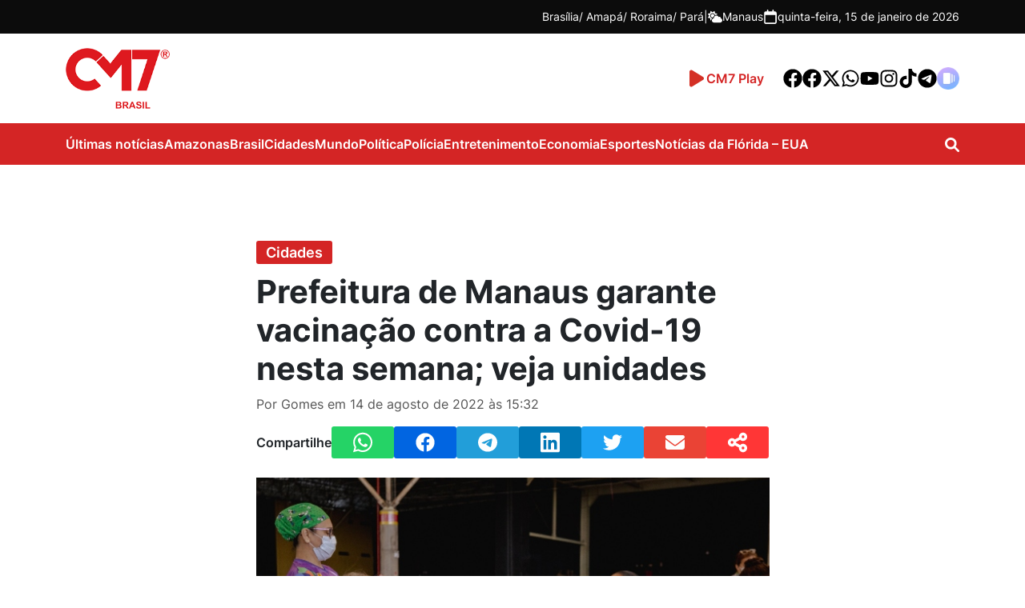

--- FILE ---
content_type: text/html; charset=UTF-8
request_url: https://www.cm7brasil.com/noticias/cidades/prefeitura-de-manaus-garante-vacinacao-contra-a-covid-19-nesta-semana-veja-unidades/
body_size: 23447
content:
<!DOCTYPE html>
<html lang="pt-BR">
<head>
    <!-- Google Tag Manager -->
    <script>(function(w,d,s,l,i){w[l]=w[l]||[];w[l].push({'gtm.start':
    new Date().getTime(),event:'gtm.js'});var f=d.getElementsByTagName(s)[0],
    j=d.createElement(s),dl=l!='dataLayer'?'&l='+l:'';j.async=true;j.src=
    'https://www.googletagmanager.com/gtm.js?id='+i+dl;f.parentNode.insertBefore(j,f);
    })(window,document,'script','dataLayer','GTM-T7CFT539');</script>
    
    <!-- End Google Tag Manager -->
    <meta charset="UTF-8">
    <meta http-equiv="X-UA-Compatible" content="IE=edge">
    <meta name="viewport" content="width=device-width, initial-scale=1.0">
    <meta name='robots' content='index, follow, max-image-preview:large, max-snippet:-1, max-video-preview:-1' />

	<!-- This site is optimized with the Yoast SEO Premium plugin v26.7 (Yoast SEO v26.7) - https://yoast.com/wordpress/plugins/seo/ -->
	<title>Prefeitura de Manaus garante vacinação contra a Covid-19 nesta semana; veja unidades</title>
	<meta name="description" content="Manaus - A Prefeitura de Manaus mantém as ações de vacinação contra a Covid-19 em 88 unidades de saúde nesta semana, de segunda a sexta-feira, 15/8 a" />
	<link rel="canonical" href="https://www.cm7brasil.com/noticias/cidades/prefeitura-de-manaus-garante-vacinacao-contra-a-covid-19-nesta-semana-veja-unidades/" />
	<meta property="og:locale" content="pt_BR" />
	<meta property="og:type" content="article" />
	<meta property="og:title" content="Prefeitura de Manaus garante vacinação contra a Covid-19 nesta semana; veja unidades" />
	<meta property="og:description" content="Manaus - A Prefeitura de Manaus mantém as ações de vacinação contra a Covid-19 em 88 unidades de saúde nesta semana, de segunda a sexta-feira, 15/8 a" />
	<meta property="og:url" content="https://www.cm7brasil.com/noticias/cidades/prefeitura-de-manaus-garante-vacinacao-contra-a-covid-19-nesta-semana-veja-unidades/" />
	<meta property="og:site_name" content="Portal CM7" />
	<meta property="article:publisher" content="https://www.facebook.com/CM7noticiasamazonas" />
	<meta property="article:published_time" content="2022-08-14T19:32:07+00:00" />
	<meta property="og:image" content="https://cm7.nyc3.digitaloceanspaces.com/wp-content/uploads/2022/08/BeFunky-collage-2022-08-14T163136.883.jpg" />
	<meta property="og:image:width" content="745" />
	<meta property="og:image:height" content="392" />
	<meta property="og:image:type" content="image/jpeg" />
	<meta name="author" content="Gomes" />
	<meta name="twitter:card" content="summary_large_image" />
	<meta name="twitter:creator" content="@cm7brasil" />
	<meta name="twitter:site" content="@cm7brasil" />
	<meta name="twitter:label1" content="Escrito por" />
	<meta name="twitter:data1" content="Gomes" />
	<meta name="twitter:label2" content="Est. tempo de leitura" />
	<meta name="twitter:data2" content="2 minutos" />
	<script type="application/ld+json" class="yoast-schema-graph">{"@context":"https://schema.org","@graph":[{"@type":"NewsArticle","@id":"https://www.cm7brasil.com/noticias/cidades/prefeitura-de-manaus-garante-vacinacao-contra-a-covid-19-nesta-semana-veja-unidades/#article","isPartOf":{"@id":"https://www.cm7brasil.com/noticias/cidades/prefeitura-de-manaus-garante-vacinacao-contra-a-covid-19-nesta-semana-veja-unidades/"},"author":{"name":"Gomes","@id":"https://www.cm7brasil.com/#/schema/person/f10ff02fb104327b6cdcae5ca5da433a"},"headline":"Prefeitura de Manaus garante vacinação contra a Covid-19 nesta semana; veja unidades","datePublished":"2022-08-14T19:32:07+00:00","mainEntityOfPage":{"@id":"https://www.cm7brasil.com/noticias/cidades/prefeitura-de-manaus-garante-vacinacao-contra-a-covid-19-nesta-semana-veja-unidades/"},"wordCount":493,"publisher":{"@id":"https://www.cm7brasil.com/#organization"},"image":{"@id":"https://www.cm7brasil.com/noticias/cidades/prefeitura-de-manaus-garante-vacinacao-contra-a-covid-19-nesta-semana-veja-unidades/#primaryimage"},"thumbnailUrl":"https://cm7.nyc3.cdn.digitaloceanspaces.com/wp-content/uploads/2022/08/BeFunky-collage-2022-08-14T163136.883.jpg","keywords":["covid-19","Notícias de Manaus","unidades","Notícias do Amazonas","noticias","vacinação","Manaus"],"articleSection":["Cidades"],"inLanguage":"pt-BR","copyrightYear":"2022","copyrightHolder":{"@id":"https://www.cm7brasil.com/#organization"}},{"@type":"WebPage","@id":"https://www.cm7brasil.com/noticias/cidades/prefeitura-de-manaus-garante-vacinacao-contra-a-covid-19-nesta-semana-veja-unidades/","url":"https://www.cm7brasil.com/noticias/cidades/prefeitura-de-manaus-garante-vacinacao-contra-a-covid-19-nesta-semana-veja-unidades/","name":"Prefeitura de Manaus garante vacinação contra a Covid-19 nesta semana; veja unidades","isPartOf":{"@id":"https://www.cm7brasil.com/#website"},"primaryImageOfPage":{"@id":"https://www.cm7brasil.com/noticias/cidades/prefeitura-de-manaus-garante-vacinacao-contra-a-covid-19-nesta-semana-veja-unidades/#primaryimage"},"image":{"@id":"https://www.cm7brasil.com/noticias/cidades/prefeitura-de-manaus-garante-vacinacao-contra-a-covid-19-nesta-semana-veja-unidades/#primaryimage"},"thumbnailUrl":"https://cm7.nyc3.cdn.digitaloceanspaces.com/wp-content/uploads/2022/08/BeFunky-collage-2022-08-14T163136.883.jpg","datePublished":"2022-08-14T19:32:07+00:00","description":"Manaus - A Prefeitura de Manaus mantém as ações de vacinação contra a Covid-19 em 88 unidades de saúde nesta semana, de segunda a sexta-feira, 15/8 a","breadcrumb":{"@id":"https://www.cm7brasil.com/noticias/cidades/prefeitura-de-manaus-garante-vacinacao-contra-a-covid-19-nesta-semana-veja-unidades/#breadcrumb"},"inLanguage":"pt-BR","potentialAction":[{"@type":"ReadAction","target":["https://www.cm7brasil.com/noticias/cidades/prefeitura-de-manaus-garante-vacinacao-contra-a-covid-19-nesta-semana-veja-unidades/"]}]},{"@type":"ImageObject","inLanguage":"pt-BR","@id":"https://www.cm7brasil.com/noticias/cidades/prefeitura-de-manaus-garante-vacinacao-contra-a-covid-19-nesta-semana-veja-unidades/#primaryimage","url":"https://cm7.nyc3.cdn.digitaloceanspaces.com/wp-content/uploads/2022/08/BeFunky-collage-2022-08-14T163136.883.jpg","contentUrl":"https://cm7.nyc3.cdn.digitaloceanspaces.com/wp-content/uploads/2022/08/BeFunky-collage-2022-08-14T163136.883.jpg","width":745,"height":392,"caption":"Prefeitura de Manaus garante vacinação contra a Covid-19 nesta semana; veja unidades"},{"@type":"BreadcrumbList","@id":"https://www.cm7brasil.com/noticias/cidades/prefeitura-de-manaus-garante-vacinacao-contra-a-covid-19-nesta-semana-veja-unidades/#breadcrumb","itemListElement":[{"@type":"ListItem","position":1,"name":"Início","item":"https://www.cm7brasil.com/"},{"@type":"ListItem","position":2,"name":"Últimas Notícias","item":"https://www.cm7brasil.com/noticias/"},{"@type":"ListItem","position":3,"name":"Cidades","item":"https://www.cm7brasil.com/noticias/cidades/"},{"@type":"ListItem","position":4,"name":"Prefeitura de Manaus garante vacinação contra a Covid-19 nesta semana; veja unidades"}]},{"@type":"WebSite","@id":"https://www.cm7brasil.com/#website","url":"https://www.cm7brasil.com/","name":"Portal CM7","description":"Notícias de Manaus e Amazonas","publisher":{"@id":"https://www.cm7brasil.com/#organization"},"potentialAction":[{"@type":"SearchAction","target":{"@type":"EntryPoint","urlTemplate":"https://www.cm7brasil.com/?s={search_term_string}"},"query-input":{"@type":"PropertyValueSpecification","valueRequired":true,"valueName":"search_term_string"}}],"inLanguage":"pt-BR"},{"@type":["Organization","Place"],"@id":"https://www.cm7brasil.com/#organization","name":"CM7 Brasil","url":"https://www.cm7brasil.com/","logo":{"@id":"https://www.cm7brasil.com/noticias/cidades/prefeitura-de-manaus-garante-vacinacao-contra-a-covid-19-nesta-semana-veja-unidades/#local-main-organization-logo"},"image":{"@id":"https://www.cm7brasil.com/noticias/cidades/prefeitura-de-manaus-garante-vacinacao-contra-a-covid-19-nesta-semana-veja-unidades/#local-main-organization-logo"},"sameAs":["https://www.facebook.com/CM7noticiasamazonas","https://x.com/cm7brasil"],"address":{"@id":"https://www.cm7brasil.com/noticias/cidades/prefeitura-de-manaus-garante-vacinacao-contra-a-covid-19-nesta-semana-veja-unidades/#local-main-place-address"},"telephone":["(92) 99269-1332"],"contactPoint":{"@type":"ContactPoint","telephone":"(92) 3644-5666"},"openingHoursSpecification":[{"@type":"OpeningHoursSpecification","dayOfWeek":["Sunday","Monday","Tuesday","Wednesday","Thursday","Friday","Saturday"],"opens":"09:00","closes":"17:00"}]},{"@type":"Person","@id":"https://www.cm7brasil.com/#/schema/person/f10ff02fb104327b6cdcae5ca5da433a","name":"Gomes","image":{"@type":"ImageObject","inLanguage":"pt-BR","@id":"https://www.cm7brasil.com/#/schema/person/image/","url":"https://secure.gravatar.com/avatar/837a1bc41dfec5cac258a8461b390609f0e57154317044f92b055c26ff4f6e7f?s=96&d=mm&r=g","contentUrl":"https://secure.gravatar.com/avatar/837a1bc41dfec5cac258a8461b390609f0e57154317044f92b055c26ff4f6e7f?s=96&d=mm&r=g","caption":"Gomes"}},{"@type":"PostalAddress","@id":"https://www.cm7brasil.com/noticias/cidades/prefeitura-de-manaus-garante-vacinacao-contra-a-covid-19-nesta-semana-veja-unidades/#local-main-place-address","streetAddress":"Avenida Coronel Teixeira, 6225, Rua General Lauro Sodré 642 - Vila Industrial","addressLocality":"Manaus","postalCode":"69037-000","addressRegion":"Amazonas","addressCountry":"BR"},{"@type":"ImageObject","inLanguage":"pt-BR","@id":"https://www.cm7brasil.com/noticias/cidades/prefeitura-de-manaus-garante-vacinacao-contra-a-covid-19-nesta-semana-veja-unidades/#local-main-organization-logo","url":"https://cm7.nyc3.cdn.digitaloceanspaces.com/wp-content/uploads/2025/07/10025057/logo-cm7-1.png","contentUrl":"https://cm7.nyc3.cdn.digitaloceanspaces.com/wp-content/uploads/2025/07/10025057/logo-cm7-1.png","width":200,"height":117,"caption":"CM7 Brasil"}]}</script>
	<meta name="geo.placename" content="Manaus" />
	<meta name="geo.region" content="Brasil" />
	<!-- / Yoast SEO Premium plugin. -->


<link rel='dns-prefetch' href='//www.cm7brasil.com' />
<link rel='dns-prefetch' href='//unpkg.com' />
<link rel='dns-prefetch' href='//voicexpress.app' />
<style id='wp-img-auto-sizes-contain-inline-css' type='text/css'>
img:is([sizes=auto i],[sizes^="auto," i]){contain-intrinsic-size:3000px 1500px}
/*# sourceURL=wp-img-auto-sizes-contain-inline-css */
</style>
<style id='wp-emoji-styles-inline-css' type='text/css'>

	img.wp-smiley, img.emoji {
		display: inline !important;
		border: none !important;
		box-shadow: none !important;
		height: 1em !important;
		width: 1em !important;
		margin: 0 0.07em !important;
		vertical-align: -0.1em !important;
		background: none !important;
		padding: 0 !important;
	}
/*# sourceURL=wp-emoji-styles-inline-css */
</style>
<style id='wp-block-library-inline-css' type='text/css'>
:root{--wp-block-synced-color:#7a00df;--wp-block-synced-color--rgb:122,0,223;--wp-bound-block-color:var(--wp-block-synced-color);--wp-editor-canvas-background:#ddd;--wp-admin-theme-color:#007cba;--wp-admin-theme-color--rgb:0,124,186;--wp-admin-theme-color-darker-10:#006ba1;--wp-admin-theme-color-darker-10--rgb:0,107,160.5;--wp-admin-theme-color-darker-20:#005a87;--wp-admin-theme-color-darker-20--rgb:0,90,135;--wp-admin-border-width-focus:2px}@media (min-resolution:192dpi){:root{--wp-admin-border-width-focus:1.5px}}.wp-element-button{cursor:pointer}:root .has-very-light-gray-background-color{background-color:#eee}:root .has-very-dark-gray-background-color{background-color:#313131}:root .has-very-light-gray-color{color:#eee}:root .has-very-dark-gray-color{color:#313131}:root .has-vivid-green-cyan-to-vivid-cyan-blue-gradient-background{background:linear-gradient(135deg,#00d084,#0693e3)}:root .has-purple-crush-gradient-background{background:linear-gradient(135deg,#34e2e4,#4721fb 50%,#ab1dfe)}:root .has-hazy-dawn-gradient-background{background:linear-gradient(135deg,#faaca8,#dad0ec)}:root .has-subdued-olive-gradient-background{background:linear-gradient(135deg,#fafae1,#67a671)}:root .has-atomic-cream-gradient-background{background:linear-gradient(135deg,#fdd79a,#004a59)}:root .has-nightshade-gradient-background{background:linear-gradient(135deg,#330968,#31cdcf)}:root .has-midnight-gradient-background{background:linear-gradient(135deg,#020381,#2874fc)}:root{--wp--preset--font-size--normal:16px;--wp--preset--font-size--huge:42px}.has-regular-font-size{font-size:1em}.has-larger-font-size{font-size:2.625em}.has-normal-font-size{font-size:var(--wp--preset--font-size--normal)}.has-huge-font-size{font-size:var(--wp--preset--font-size--huge)}.has-text-align-center{text-align:center}.has-text-align-left{text-align:left}.has-text-align-right{text-align:right}.has-fit-text{white-space:nowrap!important}#end-resizable-editor-section{display:none}.aligncenter{clear:both}.items-justified-left{justify-content:flex-start}.items-justified-center{justify-content:center}.items-justified-right{justify-content:flex-end}.items-justified-space-between{justify-content:space-between}.screen-reader-text{border:0;clip-path:inset(50%);height:1px;margin:-1px;overflow:hidden;padding:0;position:absolute;width:1px;word-wrap:normal!important}.screen-reader-text:focus{background-color:#ddd;clip-path:none;color:#444;display:block;font-size:1em;height:auto;left:5px;line-height:normal;padding:15px 23px 14px;text-decoration:none;top:5px;width:auto;z-index:100000}html :where(.has-border-color){border-style:solid}html :where([style*=border-top-color]){border-top-style:solid}html :where([style*=border-right-color]){border-right-style:solid}html :where([style*=border-bottom-color]){border-bottom-style:solid}html :where([style*=border-left-color]){border-left-style:solid}html :where([style*=border-width]){border-style:solid}html :where([style*=border-top-width]){border-top-style:solid}html :where([style*=border-right-width]){border-right-style:solid}html :where([style*=border-bottom-width]){border-bottom-style:solid}html :where([style*=border-left-width]){border-left-style:solid}html :where(img[class*=wp-image-]){height:auto;max-width:100%}:where(figure){margin:0 0 1em}html :where(.is-position-sticky){--wp-admin--admin-bar--position-offset:var(--wp-admin--admin-bar--height,0px)}@media screen and (max-width:600px){html :where(.is-position-sticky){--wp-admin--admin-bar--position-offset:0px}}

/*# sourceURL=wp-block-library-inline-css */
</style><style id='global-styles-inline-css' type='text/css'>
:root{--wp--preset--aspect-ratio--square: 1;--wp--preset--aspect-ratio--4-3: 4/3;--wp--preset--aspect-ratio--3-4: 3/4;--wp--preset--aspect-ratio--3-2: 3/2;--wp--preset--aspect-ratio--2-3: 2/3;--wp--preset--aspect-ratio--16-9: 16/9;--wp--preset--aspect-ratio--9-16: 9/16;--wp--preset--color--black: #000000;--wp--preset--color--cyan-bluish-gray: #abb8c3;--wp--preset--color--white: #ffffff;--wp--preset--color--pale-pink: #f78da7;--wp--preset--color--vivid-red: #cf2e2e;--wp--preset--color--luminous-vivid-orange: #ff6900;--wp--preset--color--luminous-vivid-amber: #fcb900;--wp--preset--color--light-green-cyan: #7bdcb5;--wp--preset--color--vivid-green-cyan: #00d084;--wp--preset--color--pale-cyan-blue: #8ed1fc;--wp--preset--color--vivid-cyan-blue: #0693e3;--wp--preset--color--vivid-purple: #9b51e0;--wp--preset--gradient--vivid-cyan-blue-to-vivid-purple: linear-gradient(135deg,rgb(6,147,227) 0%,rgb(155,81,224) 100%);--wp--preset--gradient--light-green-cyan-to-vivid-green-cyan: linear-gradient(135deg,rgb(122,220,180) 0%,rgb(0,208,130) 100%);--wp--preset--gradient--luminous-vivid-amber-to-luminous-vivid-orange: linear-gradient(135deg,rgb(252,185,0) 0%,rgb(255,105,0) 100%);--wp--preset--gradient--luminous-vivid-orange-to-vivid-red: linear-gradient(135deg,rgb(255,105,0) 0%,rgb(207,46,46) 100%);--wp--preset--gradient--very-light-gray-to-cyan-bluish-gray: linear-gradient(135deg,rgb(238,238,238) 0%,rgb(169,184,195) 100%);--wp--preset--gradient--cool-to-warm-spectrum: linear-gradient(135deg,rgb(74,234,220) 0%,rgb(151,120,209) 20%,rgb(207,42,186) 40%,rgb(238,44,130) 60%,rgb(251,105,98) 80%,rgb(254,248,76) 100%);--wp--preset--gradient--blush-light-purple: linear-gradient(135deg,rgb(255,206,236) 0%,rgb(152,150,240) 100%);--wp--preset--gradient--blush-bordeaux: linear-gradient(135deg,rgb(254,205,165) 0%,rgb(254,45,45) 50%,rgb(107,0,62) 100%);--wp--preset--gradient--luminous-dusk: linear-gradient(135deg,rgb(255,203,112) 0%,rgb(199,81,192) 50%,rgb(65,88,208) 100%);--wp--preset--gradient--pale-ocean: linear-gradient(135deg,rgb(255,245,203) 0%,rgb(182,227,212) 50%,rgb(51,167,181) 100%);--wp--preset--gradient--electric-grass: linear-gradient(135deg,rgb(202,248,128) 0%,rgb(113,206,126) 100%);--wp--preset--gradient--midnight: linear-gradient(135deg,rgb(2,3,129) 0%,rgb(40,116,252) 100%);--wp--preset--font-size--small: 13px;--wp--preset--font-size--medium: 20px;--wp--preset--font-size--large: 36px;--wp--preset--font-size--x-large: 42px;--wp--preset--spacing--20: 0.44rem;--wp--preset--spacing--30: 0.67rem;--wp--preset--spacing--40: 1rem;--wp--preset--spacing--50: 1.5rem;--wp--preset--spacing--60: 2.25rem;--wp--preset--spacing--70: 3.38rem;--wp--preset--spacing--80: 5.06rem;--wp--preset--shadow--natural: 6px 6px 9px rgba(0, 0, 0, 0.2);--wp--preset--shadow--deep: 12px 12px 50px rgba(0, 0, 0, 0.4);--wp--preset--shadow--sharp: 6px 6px 0px rgba(0, 0, 0, 0.2);--wp--preset--shadow--outlined: 6px 6px 0px -3px rgb(255, 255, 255), 6px 6px rgb(0, 0, 0);--wp--preset--shadow--crisp: 6px 6px 0px rgb(0, 0, 0);}:where(.is-layout-flex){gap: 0.5em;}:where(.is-layout-grid){gap: 0.5em;}body .is-layout-flex{display: flex;}.is-layout-flex{flex-wrap: wrap;align-items: center;}.is-layout-flex > :is(*, div){margin: 0;}body .is-layout-grid{display: grid;}.is-layout-grid > :is(*, div){margin: 0;}:where(.wp-block-columns.is-layout-flex){gap: 2em;}:where(.wp-block-columns.is-layout-grid){gap: 2em;}:where(.wp-block-post-template.is-layout-flex){gap: 1.25em;}:where(.wp-block-post-template.is-layout-grid){gap: 1.25em;}.has-black-color{color: var(--wp--preset--color--black) !important;}.has-cyan-bluish-gray-color{color: var(--wp--preset--color--cyan-bluish-gray) !important;}.has-white-color{color: var(--wp--preset--color--white) !important;}.has-pale-pink-color{color: var(--wp--preset--color--pale-pink) !important;}.has-vivid-red-color{color: var(--wp--preset--color--vivid-red) !important;}.has-luminous-vivid-orange-color{color: var(--wp--preset--color--luminous-vivid-orange) !important;}.has-luminous-vivid-amber-color{color: var(--wp--preset--color--luminous-vivid-amber) !important;}.has-light-green-cyan-color{color: var(--wp--preset--color--light-green-cyan) !important;}.has-vivid-green-cyan-color{color: var(--wp--preset--color--vivid-green-cyan) !important;}.has-pale-cyan-blue-color{color: var(--wp--preset--color--pale-cyan-blue) !important;}.has-vivid-cyan-blue-color{color: var(--wp--preset--color--vivid-cyan-blue) !important;}.has-vivid-purple-color{color: var(--wp--preset--color--vivid-purple) !important;}.has-black-background-color{background-color: var(--wp--preset--color--black) !important;}.has-cyan-bluish-gray-background-color{background-color: var(--wp--preset--color--cyan-bluish-gray) !important;}.has-white-background-color{background-color: var(--wp--preset--color--white) !important;}.has-pale-pink-background-color{background-color: var(--wp--preset--color--pale-pink) !important;}.has-vivid-red-background-color{background-color: var(--wp--preset--color--vivid-red) !important;}.has-luminous-vivid-orange-background-color{background-color: var(--wp--preset--color--luminous-vivid-orange) !important;}.has-luminous-vivid-amber-background-color{background-color: var(--wp--preset--color--luminous-vivid-amber) !important;}.has-light-green-cyan-background-color{background-color: var(--wp--preset--color--light-green-cyan) !important;}.has-vivid-green-cyan-background-color{background-color: var(--wp--preset--color--vivid-green-cyan) !important;}.has-pale-cyan-blue-background-color{background-color: var(--wp--preset--color--pale-cyan-blue) !important;}.has-vivid-cyan-blue-background-color{background-color: var(--wp--preset--color--vivid-cyan-blue) !important;}.has-vivid-purple-background-color{background-color: var(--wp--preset--color--vivid-purple) !important;}.has-black-border-color{border-color: var(--wp--preset--color--black) !important;}.has-cyan-bluish-gray-border-color{border-color: var(--wp--preset--color--cyan-bluish-gray) !important;}.has-white-border-color{border-color: var(--wp--preset--color--white) !important;}.has-pale-pink-border-color{border-color: var(--wp--preset--color--pale-pink) !important;}.has-vivid-red-border-color{border-color: var(--wp--preset--color--vivid-red) !important;}.has-luminous-vivid-orange-border-color{border-color: var(--wp--preset--color--luminous-vivid-orange) !important;}.has-luminous-vivid-amber-border-color{border-color: var(--wp--preset--color--luminous-vivid-amber) !important;}.has-light-green-cyan-border-color{border-color: var(--wp--preset--color--light-green-cyan) !important;}.has-vivid-green-cyan-border-color{border-color: var(--wp--preset--color--vivid-green-cyan) !important;}.has-pale-cyan-blue-border-color{border-color: var(--wp--preset--color--pale-cyan-blue) !important;}.has-vivid-cyan-blue-border-color{border-color: var(--wp--preset--color--vivid-cyan-blue) !important;}.has-vivid-purple-border-color{border-color: var(--wp--preset--color--vivid-purple) !important;}.has-vivid-cyan-blue-to-vivid-purple-gradient-background{background: var(--wp--preset--gradient--vivid-cyan-blue-to-vivid-purple) !important;}.has-light-green-cyan-to-vivid-green-cyan-gradient-background{background: var(--wp--preset--gradient--light-green-cyan-to-vivid-green-cyan) !important;}.has-luminous-vivid-amber-to-luminous-vivid-orange-gradient-background{background: var(--wp--preset--gradient--luminous-vivid-amber-to-luminous-vivid-orange) !important;}.has-luminous-vivid-orange-to-vivid-red-gradient-background{background: var(--wp--preset--gradient--luminous-vivid-orange-to-vivid-red) !important;}.has-very-light-gray-to-cyan-bluish-gray-gradient-background{background: var(--wp--preset--gradient--very-light-gray-to-cyan-bluish-gray) !important;}.has-cool-to-warm-spectrum-gradient-background{background: var(--wp--preset--gradient--cool-to-warm-spectrum) !important;}.has-blush-light-purple-gradient-background{background: var(--wp--preset--gradient--blush-light-purple) !important;}.has-blush-bordeaux-gradient-background{background: var(--wp--preset--gradient--blush-bordeaux) !important;}.has-luminous-dusk-gradient-background{background: var(--wp--preset--gradient--luminous-dusk) !important;}.has-pale-ocean-gradient-background{background: var(--wp--preset--gradient--pale-ocean) !important;}.has-electric-grass-gradient-background{background: var(--wp--preset--gradient--electric-grass) !important;}.has-midnight-gradient-background{background: var(--wp--preset--gradient--midnight) !important;}.has-small-font-size{font-size: var(--wp--preset--font-size--small) !important;}.has-medium-font-size{font-size: var(--wp--preset--font-size--medium) !important;}.has-large-font-size{font-size: var(--wp--preset--font-size--large) !important;}.has-x-large-font-size{font-size: var(--wp--preset--font-size--x-large) !important;}
/*# sourceURL=global-styles-inline-css */
</style>

<style id='classic-theme-styles-inline-css' type='text/css'>
/*! This file is auto-generated */
.wp-block-button__link{color:#fff;background-color:#32373c;border-radius:9999px;box-shadow:none;text-decoration:none;padding:calc(.667em + 2px) calc(1.333em + 2px);font-size:1.125em}.wp-block-file__button{background:#32373c;color:#fff;text-decoration:none}
/*# sourceURL=/wp-includes/css/classic-themes.min.css */
</style>
<link data-minify="1" rel='stylesheet' id='mpp_gutenberg-css' href='https://www.cm7brasil.com/wp-content/cache/min/1/wp-content/plugins/metronet-profile-picture/dist/blocks.style.build.css?ver=1768376776' type='text/css' media='all' />
<link data-minify="1" rel='stylesheet' id='voicexpress-player-css' href='https://www.cm7brasil.com/wp-content/cache/min/1/wp-content/plugins/voicexpress/assets/voicexpress.css?ver=1768376776' type='text/css' media='all' />
<link rel='stylesheet' id='voicexpress-css' href='https://voicexpress.app/themes/voicexpress-player.css?ver=1768439277' type='text/css' media='all' />
<link rel='stylesheet' id='cm7-style-css' href='https://www.cm7brasil.com/wp-content/themes/cm7-master/assets/css/style.min.css?ver=1757521652' type='text/css' media='all' />
<link data-minify="1" rel='stylesheet' id='cm7-font-inter-css' href='https://www.cm7brasil.com/wp-content/cache/min/1/wp-content/themes/cm7-master/assets/fonts/inter/stylesheet.css?ver=1768376776' type='text/css' media='all' />
<link data-minify="1" rel='stylesheet' id='izitoast-css-css' href='https://www.cm7brasil.com/wp-content/cache/min/1/wp-content/themes/cm7-master/assets/iziToast/dist/css/iziToast.css?ver=1768376776' type='text/css' media='all' />
<link rel='stylesheet' id='__EPYT__style-css' href='https://www.cm7brasil.com/wp-content/plugins/youtube-embed-plus/styles/ytprefs.min.css?ver=114.2.1.3' type='text/css' media='all' />
<style id='__EPYT__style-inline-css' type='text/css'>

                .epyt-gallery-thumb {
                        width: 33.333%;
                }
                
/*# sourceURL=__EPYT__style-inline-css */
</style>
<script type="text/javascript" src="https://www.cm7brasil.com/wp-includes/js/jquery/jquery.min.js?ver=3.7.1" id="jquery-core-js"></script>
<script type="text/javascript" src="https://www.cm7brasil.com/wp-includes/js/jquery/jquery-migrate.min.js?ver=3.4.1" id="jquery-migrate-js"></script>
<script type="text/javascript" id="__ytprefs__-js-extra">
/* <![CDATA[ */
var _EPYT_ = {"ajaxurl":"https://www.cm7brasil.com/wp-admin/admin-ajax.php","security":"54a6fb9ca3","gallery_scrolloffset":"20","eppathtoscripts":"https://www.cm7brasil.com/wp-content/plugins/youtube-embed-plus/scripts/","eppath":"https://www.cm7brasil.com/wp-content/plugins/youtube-embed-plus/","epresponsiveselector":"[\"iframe.__youtube_prefs__\",\"iframe[src*='youtube.com']\",\"iframe[src*='youtube-nocookie.com']\",\"iframe[data-ep-src*='youtube.com']\",\"iframe[data-ep-src*='youtube-nocookie.com']\",\"iframe[data-ep-gallerysrc*='youtube.com']\"]","epdovol":"1","version":"114.2.1.3","evselector":"iframe.__youtube_prefs__[src], iframe[src*=\"youtube.com/embed/\"], iframe[src*=\"youtube-nocookie.com/embed/\"]","ajax_compat":"","maxres_facade":"eager","ytapi_load":"light","pause_others":"","stopMobileBuffer":"1","facade_mode":"","not_live_on_channel":"","vi_active":"","vi_js_posttypes":[]};
//# sourceURL=__ytprefs__-js-extra
/* ]]> */
</script>
<script type="text/javascript" src="https://www.cm7brasil.com/wp-content/plugins/youtube-embed-plus/scripts/ytprefs.min.js?ver=114.2.1.3" id="__ytprefs__-js"></script>

        <script type='text/javascript'>
            function addLink() {
                if (
                    window.getSelection().containsNode(
                        document.querySelector('body.single'), true)) {
                    var body_element = document.getElementsByTagName('body')[0];
                    var selection;
                    selection = window.getSelection();
                    var oldselection = selection
                    var pagelink = ` - Leia mais em: ${location.href}`;
                    var copy_text = selection + pagelink;
                    var new_div = document.createElement('div');
                    new_div.style.left='-99999px';
                    new_div.style.position='absolute';

                    body_element.appendChild(new_div );
                    new_div.innerHTML = copy_text ;
                    selection.selectAllChildren(new_div );
                    window.setTimeout(function() {
                        body_element.removeChild(new_div );
                    },0);
                }
            }
            document.oncopy = addLink;
        </script>

        <link rel="alternate" type="application/rss+xml" title="Podcast RSS Feed" href="https://voicexpress.app/podcast/cm7brasil.com/rss" />
<meta name="generator" content="Redux 4.3.14" />		<style type="text/css" id="wp-custom-css">
			#cm7-footer > div > div > div:nth-child(2) > span:nth-child(3) {
	margin-top: 14px;
}

.cm7-footer-block-logo {
	display: flex;
	flex-direction: column;
	gap: 12px;
}
.wp-caption {width:initial!important;}
@media(max-width: 720px) {
	.cm7-footer-block-logo {
    flex-direction: row !important;
		justify-content: space-around;
    align-items: center;
    margin-bottom: 24px;
}
	
	.cm7-footer-block-logo img {
		margin: 0px !important;
	}
}

.cm7-comments{display:none;} 
.max-300 {
    max-width: 300px!important;
    display: block;
    margin: auto;
}
iframe {max-width:100%}		</style>
		<noscript><style id="rocket-lazyload-nojs-css">.rll-youtube-player, [data-lazy-src]{display:none !important;}</style></noscript>    <style>

</style>    <!-- <link rel="dns-prefetch" href="https://securepubads.g.doubleclick.net" />
    <link rel="dns-prefetch" href="https://www.googletagservices.com" />
    <link rel="dns-prefetch" href="https://pagead2.googlesyndication.com" />
    <link rel="dns-prefetch" href="https://tpc.googlesyndication.com" />
    <link rel="dns-prefetch" href="https://www.googletagmanager.com" />
    <link rel="dns-prefetch" href="https://connect.facebook.net" />
    <link rel="dns-prefetch" href="https://scripts.cleverwebserver.com" />
    <link rel="dns-prefetch" href="https://cm7.nyc3.digitaloceanspaces.com" /> -->

    <link rel="apple-touch-icon" sizes="57x57" href="https://cm7.nyc3.digitaloceanspaces.com/wp-content/uploads/2025/09/27172212/apple-icon-57x57-1.png">
    <link rel="apple-touch-icon" sizes="60x60" href="https://cm7.nyc3.digitaloceanspaces.com/wp-content/uploads/2025/09/27172214/apple-icon-60x60-1.png">
    <link rel="apple-touch-icon" sizes="72x72" href="https://cm7.nyc3.digitaloceanspaces.com/wp-content/uploads/2025/09/27172215/apple-icon-72x72-1.png">
    <link rel="apple-touch-icon" sizes="76x76" href="https://cm7.nyc3.digitaloceanspaces.com/wp-content/uploads/2025/09/27172217/apple-icon-76x76-1.png">
    <link rel="apple-touch-icon" sizes="114x114" href="https://cm7.nyc3.digitaloceanspaces.com/wp-content/uploads/2025/09/27172219/apple-icon-114x114-1.png">
    <link rel="apple-touch-icon" sizes="120x120" href="https://cm7.nyc3.digitaloceanspaces.com/wp-content/uploads/2025/09/27172221/apple-icon-120x120-1.png">
    <link rel="apple-touch-icon" sizes="144x144" href="https://cm7.nyc3.digitaloceanspaces.com/wp-content/uploads/2025/09/27172223/apple-icon-144x144-1.png">
    <link rel="apple-touch-icon" sizes="152x152" href="https://cm7.nyc3.digitaloceanspaces.com/wp-content/uploads/2025/09/27172225/apple-icon-152x152-1.png">
    <link rel="apple-touch-icon" sizes="180x180" href="https://cm7.nyc3.digitaloceanspaces.com/wp-content/uploads/2025/09/27172227/apple-icon-180x180-1.png">
    <link rel="icon" type="image/png" sizes="192x192" href="https://cm7.nyc3.digitaloceanspaces.com/wp-content/uploads/2025/09/27172200/android-icon-192x192-1.png">
    <link rel="icon" type="image/png" sizes="32x32" href="https://cm7.nyc3.digitaloceanspaces.com/wp-content/uploads/2025/09/27172307/favicon-32x32-1.png">
    <link rel="icon" type="image/png" sizes="96x96" href="https://cm7.nyc3.digitaloceanspaces.com/wp-content/uploads/2025/09/27172309/favicon-96x96-1.png">
    <link rel="icon" type="image/png" sizes="16x16" href="https://cm7.nyc3.digitaloceanspaces.com/wp-content/uploads/2025/09/27172305/favicon-16x16-1.png">
    <!-- Matomo Tag Manager -->
    <script>
      var _mtm = window._mtm = window._mtm || [];
      _mtm.push({'mtm.startTime': (new Date().getTime()), 'event': 'mtm.Start'});
      (function() {
        var d=document, g=d.createElement('script'), s=d.getElementsByTagName('script')[0];
        g.async=true; g.src='https://analytics.ersolucoesweb.com.br/js/container_NMdZAbL9.js'; s.parentNode.insertBefore(g,s);
      })();
    </script>
    <!-- End Matomo Tag Manager -->
    <script async src="https://pagead2.googlesyndication.com/pagead/js/adsbygoogle.js?client=ca-pub-6496435402814474" ></script>
<style>
        .wp-caption {width:initial!important;}
	@media all and (min-width:800px) {.gads-mobile{display:none!important;}}
	@media all and (max-width:800px) {.gads-desktop{display:none!important;}}
	.gads-desktop, .gads-mobile{margin-bottom:30px;}
</style>
<!-- Google tag (gtag.js) -->
<script async src="https://www.googletagmanager.com/gtag/js?id=AW-383915083"></script>
<script>
  window.dataLayer = window.dataLayer || [];
  function gtag(){dataLayer.push(arguments);}
  gtag('js', new Date());

  gtag('config', 'AW-383915083');
</script>
<!-- Event snippet for Trafego Google CM7 conversion page -->
<script>
  gtag('event', 'conversion', {
      'send_to': 'AW-383915083/G3p5CK2Zzu0ZEMuoiLcB',
      'value': 0,
      'currency': 'BRL'
  });
</script>
<!-- Adicione jQuery e Fancybox -->
<link data-minify="1" rel="stylesheet" href="https://www.cm7brasil.com/wp-content/cache/min/1/npm/@fancyapps/ui/dist/fancybox.css?ver=1768376776" />
<script data-minify="1" src="https://www.cm7brasil.com/wp-content/cache/min/1/npm/@fancyapps/ui/dist/fancybox.umd.js?ver=1768376776"></script>

<script>
document.addEventListener("DOMContentLoaded", function() {
  // Seleciona todos os links com .fancybox
  const mp4Links = document.querySelectorAll('a.fancybox');

  mp4Links.forEach(link => {
    link.addEventListener('click', function(e) {
      e.preventDefault();
      Fancybox.show([{
        src: link.href,
        type: 'video'
      }]);
    });
  });
});
</script>

    <script async src="https://securepubads.g.doubleclick.net/tag/js/gpt.js"></script>
    <script>
      window.googletag = window.googletag || {cmd: []};
      googletag.cmd.push(function() {
        googletag.defineSlot('/21799500428/24cm7', [[740, 90], [970, 90], [970, 250], [1, 1], [320, 50], [300, 250], [728, 90], [300, 75], [336, 280], [300, 50], [300, 600]], 'div-gpt-ad-1708377234262-0').addService(googletag.pubads());
        googletag.defineSlot('/21799500428/101cm7B', [[728, 90], [300, 50], [1, 1], [300, 250], [300, 75], [740, 90], [320, 50], [336, 280], [970, 250], [300, 600], [970, 90]], 'div-gpt-ad-1708377261193-0').addService(googletag.pubads());
        googletag.defineSlot('/194553192/pmm_portalcm7', [[1000, 255], [300, 300], [798, 136], [680, 180], [1, 1], [300, 600], [300, 250], [750, 200], [900, 100], [970, 150], [1140, 200]], 'div-gpt-ad-1708377304150-0').addService(googletag.pubads());
        googletag.pubads().enableSingleRequest();
        googletag.pubads().collapseEmptyDivs();
        googletag.enableServices();
      });
    </script>
    <link href="https://voicexpress.app/themes/voicexpress-player.css?v1768439277" rel="stylesheet">
    <script defer="defer" src="https://voicexpress.app/themes/voicexpress-player.js?v1768439277"></script>
    
<meta name="generator" content="WP Rocket 3.20.3" data-wpr-features="wpr_minify_js wpr_lazyload_images wpr_minify_css wpr_desktop" /><script data-cfasync="false" nonce="ca85b90e-5101-4558-85a7-0bb60cce6fa0">try{(function(w,d){!function(j,k,l,m){if(j.zaraz)console.error("zaraz is loaded twice");else{j[l]=j[l]||{};j[l].executed=[];j.zaraz={deferred:[],listeners:[]};j.zaraz._v="5870";j.zaraz._n="ca85b90e-5101-4558-85a7-0bb60cce6fa0";j.zaraz.q=[];j.zaraz._f=function(n){return async function(){var o=Array.prototype.slice.call(arguments);j.zaraz.q.push({m:n,a:o})}};for(const p of["track","set","debug"])j.zaraz[p]=j.zaraz._f(p);j.zaraz.init=()=>{var q=k.getElementsByTagName(m)[0],r=k.createElement(m),s=k.getElementsByTagName("title")[0];s&&(j[l].t=k.getElementsByTagName("title")[0].text);j[l].x=Math.random();j[l].w=j.screen.width;j[l].h=j.screen.height;j[l].j=j.innerHeight;j[l].e=j.innerWidth;j[l].l=j.location.href;j[l].r=k.referrer;j[l].k=j.screen.colorDepth;j[l].n=k.characterSet;j[l].o=(new Date).getTimezoneOffset();if(j.dataLayer)for(const t of Object.entries(Object.entries(dataLayer).reduce((u,v)=>({...u[1],...v[1]}),{})))zaraz.set(t[0],t[1],{scope:"page"});j[l].q=[];for(;j.zaraz.q.length;){const w=j.zaraz.q.shift();j[l].q.push(w)}r.defer=!0;for(const x of[localStorage,sessionStorage])Object.keys(x||{}).filter(z=>z.startsWith("_zaraz_")).forEach(y=>{try{j[l]["z_"+y.slice(7)]=JSON.parse(x.getItem(y))}catch{j[l]["z_"+y.slice(7)]=x.getItem(y)}});r.referrerPolicy="origin";r.src="/cdn-cgi/zaraz/s.js?z="+btoa(encodeURIComponent(JSON.stringify(j[l])));q.parentNode.insertBefore(r,q)};["complete","interactive"].includes(k.readyState)?zaraz.init():j.addEventListener("DOMContentLoaded",zaraz.init)}}(w,d,"zarazData","script");window.zaraz._p=async bs=>new Promise(bt=>{if(bs){bs.e&&bs.e.forEach(bu=>{try{const bv=d.querySelector("script[nonce]"),bw=bv?.nonce||bv?.getAttribute("nonce"),bx=d.createElement("script");bw&&(bx.nonce=bw);bx.innerHTML=bu;bx.onload=()=>{d.head.removeChild(bx)};d.head.appendChild(bx)}catch(by){console.error(`Error executing script: ${bu}\n`,by)}});Promise.allSettled((bs.f||[]).map(bz=>fetch(bz[0],bz[1])))}bt()});zaraz._p({"e":["(function(w,d){})(window,document)"]});})(window,document)}catch(e){throw fetch("/cdn-cgi/zaraz/t"),e;};</script></head><body class="wp-singular post-template-default single single-post postid-274247 single-format-standard wp-custom-logo wp-theme-cm7-master">
    <div data-rocket-location-hash="7f706afe2cd19d857258f831bc36d9b1" class="clever-core-ads"></div>
    <!-- Google Tag Manager (noscript) -->
    <noscript><iframe src="https://www.googletagmanager.com/ns.html?id=GTM-T7CFT539"
    height="0" width="0" style="display:none;visibility:hidden"></iframe></noscript>
    <!-- End Google Tag Manager (noscript) -->
    <header data-rocket-location-hash="56a91173d50557fa73646c4912f159ca" id="cm7-header">
        <div data-rocket-location-hash="3b7ca86bb68ea48fa595e0d794f85664" class="cm7-header-top d-none d-lg-block">
            <div data-rocket-location-hash="c9b3937e5f2a0142792130a809ac72d8" class="container d-flex justify-content-end gap-3">
                <span class="cm7-header-top-item">
                        <a class="cm7-estado" style="text-decoration:none;color:#fff;" href="https://www.cm7brasil.com/estados/brasilia/">Brasília</a>
    <a class="cm7-estado" style="text-decoration:none;color:#fff;" href="https://www.cm7brasil.com/estados/amapa/">Amapá</a>
    <a class="cm7-estado" style="text-decoration:none;color:#fff;" href="https://www.cm7brasil.com/estados/roraima/">Roraima</a>
    <a class="cm7-estado" style="text-decoration:none;color:#fff;" href="https://www.cm7brasil.com/estados/para/">Pará</a>
 |
                </span>
                <span class="cm7-header-top-item">
                    <div class="cm7-icon cm7-icon-cloud cm7-icon-small -cm7-icon-light"></div>
                    Manaus
                    <div class="temperatura"></div>
                    <script>
                        fetch('https://weather.cm7.com.br').then(res => res.json().then(json => document.querySelector('.temperatura').innerHTML = `${json.results.temp}º`))
                    </script>
                </span>
                <span class="cm7-header-top-item">
                    <div class="cm7-icon cm7-icon-calendar cm7-icon-small -cm7-icon-light"></div>
                    <div class="hora-data"></div>
                    <script>
                        document.querySelector('header .hora-data').innerHTML = (new Date).toLocaleDateString("pt-BR", {
                            weekday: "long",
                            year: "numeric",
                            month: "long",
                            day: "numeric"
                        })
                    </script>
                </span>
            </div>
        </div>
        <div data-rocket-location-hash="7bac47fef4d616ed281a72a5a81bfc7b" class="cm7-header-items container">
                            <div data-rocket-location-hash="78254b04f562c7c9b539605199069522" class="cm7-header-logo">
                    <a href="https://www.cm7brasil.com/" class="custom-logo-link" rel="home"><img width="200" height="117" src="data:image/svg+xml,%3Csvg%20xmlns='http://www.w3.org/2000/svg'%20viewBox='0%200%20200%20117'%3E%3C/svg%3E" class="custom-logo" alt="Portal CM7" decoding="async" data-lazy-src="https://cm7.nyc3.cdn.digitaloceanspaces.com/wp-content/uploads/2025/07/10025057/logo-cm7-1.png" /><noscript><img width="200" height="117" src="https://cm7.nyc3.cdn.digitaloceanspaces.com/wp-content/uploads/2025/07/10025057/logo-cm7-1.png" class="custom-logo" alt="Portal CM7" decoding="async" /></noscript></a>                </div>
            
            <div data-rocket-location-hash="92fe4e97e416c8d1871a3b0c7225a1e2" class="cm7-header-ads d-none d-lg-block">

            </div>

            <div data-rocket-location-hash="857c92545b9026cb6be906e54eaf8b6c" class="d-none d-lg-flex justify-content-end">
                <script>
    window.whatsapp_link = 'https://whatsapp.com/channel/0029Va7rPQZ1XquOCe4D3e3i'
</script>

<div class="cm7-header-social-icons">
    <div class="cm7-header-apps-items">
        <a href="https://www.cm7brasil.com/tv-cm7">
            <div class="cm7-icon cm7-icon-play"></div>
            CM7 Play
        </a>
    </div>

    
        <a title="kwai" href="https://k.kwai.com/u/@Portalcm7/FE6AhC2X"
        target="_blank">
        <div class="cm7-icon cm7-icon-kwai"></div>
    </a>
    
    
        <a title="facebook" href="https://www.facebook.com/cm7amazonas"
        target="_blank">
        <div class="cm7-icon cm7-icon-facebook"></div>
    </a>
    
    
        <a title="facebook" href="https://www.facebook.com/CM7noticiasamazonas"
        target="_blank">
        <div class="cm7-icon cm7-icon-facebook"></div>
    </a>
    
    
        <a title="x" href="https://x.com/cm7brasil?s=21"
        target="_blank">
        <div class="cm7-icon cm7-icon-x"></div>
    </a>
    
    
        <a title="whatsapp" href="https://whatsapp.com/channel/0029Va7rPQZ1XquOCe4D3e3i"
        target="_blank">
        <div class="cm7-icon cm7-icon-whatsapp"></div>
    </a>
    
    
        <a title="youtube" href="https://www.youtube.com/c/TVCM7"
        target="_blank">
        <div class="cm7-icon cm7-icon-youtube"></div>
    </a>
    
    
        <a title="instagram" href="https://instagram.com/portalcm7"
        target="_blank">
        <div class="cm7-icon cm7-icon-instagram"></div>
    </a>
    
    
        <a title="tiktok" href="https://www.tiktok.com/@portalcm7"
        target="_blank">
        <div class="cm7-icon cm7-icon-tiktok"></div>
    </a>
    
    
        <a title="telegram" href="https://t.me/portalcm7brasil"
        target="_blank">
        <div class="cm7-icon cm7-icon-telegram"></div>
    </a>
    
        <a href="/webstories">
        <img alt="Web Stories" width="28" src="data:image/svg+xml,%3Csvg%20xmlns='http://www.w3.org/2000/svg'%20viewBox='0%200%2028%200'%3E%3C/svg%3E" data-lazy-src="https://cm7.nyc3.digitaloceanspaces.com/wp-content/uploads/2025/09/24141103/web-stories.webp" /><noscript><img alt="Web Stories" width="28" src="https://cm7.nyc3.digitaloceanspaces.com/wp-content/uploads/2025/09/24141103/web-stories.webp" /></noscript>
    </a>
</div>
<style>@media all and (max-width: 800px){.cm7-header-social-icons [href="/webstories"] {display:none}}</style>            </div>

            <div data-rocket-location-hash="a97c81de83fa49b28bc0c548cb3938da" class="cm7-header-menu-icons d-flex d-lg-none">
                
                <style>@media all and (min-width: 800px){.story-mobile {display:none}}</style>
                <a class="story-mobile" style="text-decoration:none;color:#333;margin-right:30px;" href="/webstories">
                    <img alt="Web Stories" width="34" src="data:image/svg+xml,%3Csvg%20xmlns='http://www.w3.org/2000/svg'%20viewBox='0%200%2034%200'%3E%3C/svg%3E" data-lazy-src="https://cm7.nyc3.digitaloceanspaces.com/wp-content/uploads/2025/09/24141103/web-stories.webp" /><noscript><img alt="Web Stories" width="34" src="https://cm7.nyc3.digitaloceanspaces.com/wp-content/uploads/2025/09/24141103/web-stories.webp" /></noscript> STORIES
                </a>
                <div class="cm7-icon cm7-icon-small cm7-icon-menu"></div>
            </div>
        </div>
        <div data-rocket-location-hash="4b7eeaac4f5ffc80d8c25da8a964a621" class="cm7-header-menu">
            <div data-rocket-location-hash="1ded919732da144e02a015d2156ecef5" class="container">
                                    <nav class="menu-topo-container"><ul id="menu-topo" class="cm7-header-menu-items"><li id="menu-item-204247" class="menu-item menu-item-type-custom menu-item-object-custom menu-item-204247"><a href="/ultimas-noticias/">Últimas notícias</a></li>
<li id="menu-item-204248" class="menu-item menu-item-type-custom menu-item-object-custom menu-item-204248"><a href="/amazonas/">Amazonas</a></li>
<li id="menu-item-204249" class="menu-item menu-item-type-custom menu-item-object-custom menu-item-204249"><a href="/noticias/brasil/">Brasil</a></li>
<li id="menu-item-210173" class="menu-item menu-item-type-custom menu-item-object-custom menu-item-210173"><a href="/noticias/cidades/">Cidades</a></li>
<li id="menu-item-204250" class="menu-item menu-item-type-custom menu-item-object-custom menu-item-204250"><a href="/noticias/mundo/">Mundo</a></li>
<li id="menu-item-204251" class="menu-item menu-item-type-custom menu-item-object-custom menu-item-204251"><a href="/noticias/politica/">Política</a></li>
<li id="menu-item-204252" class="menu-item menu-item-type-custom menu-item-object-custom menu-item-204252"><a href="/noticias/policia/">Polícia</a></li>
<li id="menu-item-210172" class="menu-item menu-item-type-custom menu-item-object-custom menu-item-210172"><a href="/entretenimento/">Entretenimento</a></li>
<li id="menu-item-268253" class="menu-item menu-item-type-custom menu-item-object-custom menu-item-268253"><a href="/noticias/polo-industrial-de-manaus/">Economia</a></li>
<li id="menu-item-268223" class="menu-item menu-item-type-custom menu-item-object-custom menu-item-268223"><a href="/esportes/">Esportes</a></li>
<li id="menu-item-397937" class="menu-item menu-item-type-taxonomy menu-item-object-category menu-item-397937"><a href="https://www.cm7brasil.com/noticias-da-florida-eua/">Notícias da Flórida &#8211; EUA</a></li>
</ul></nav>                                <div class="d-block d-lg-none">
                    <script>
    window.whatsapp_link = 'https://whatsapp.com/channel/0029Va7rPQZ1XquOCe4D3e3i'
</script>

<div class="cm7-header-social-icons">
    <div class="cm7-header-apps-items">
        <a href="https://www.cm7brasil.com/tv-cm7">
            <div class="cm7-icon cm7-icon-play"></div>
            CM7 Play
        </a>
    </div>

    
        <a title="kwai" href="https://k.kwai.com/u/@Portalcm7/FE6AhC2X"
        target="_blank">
        <div class="cm7-icon cm7-icon-kwai"></div>
    </a>
    
    
        <a title="facebook" href="https://www.facebook.com/cm7amazonas"
        target="_blank">
        <div class="cm7-icon cm7-icon-facebook"></div>
    </a>
    
    
        <a title="facebook" href="https://www.facebook.com/CM7noticiasamazonas"
        target="_blank">
        <div class="cm7-icon cm7-icon-facebook"></div>
    </a>
    
    
        <a title="x" href="https://x.com/cm7brasil?s=21"
        target="_blank">
        <div class="cm7-icon cm7-icon-x"></div>
    </a>
    
    
        <a title="whatsapp" href="https://whatsapp.com/channel/0029Va7rPQZ1XquOCe4D3e3i"
        target="_blank">
        <div class="cm7-icon cm7-icon-whatsapp"></div>
    </a>
    
    
        <a title="youtube" href="https://www.youtube.com/c/TVCM7"
        target="_blank">
        <div class="cm7-icon cm7-icon-youtube"></div>
    </a>
    
    
        <a title="instagram" href="https://instagram.com/portalcm7"
        target="_blank">
        <div class="cm7-icon cm7-icon-instagram"></div>
    </a>
    
    
        <a title="tiktok" href="https://www.tiktok.com/@portalcm7"
        target="_blank">
        <div class="cm7-icon cm7-icon-tiktok"></div>
    </a>
    
    
        <a title="telegram" href="https://t.me/portalcm7brasil"
        target="_blank">
        <div class="cm7-icon cm7-icon-telegram"></div>
    </a>
    
        <a href="/webstories">
        <img alt="Web Stories" width="28" src="data:image/svg+xml,%3Csvg%20xmlns='http://www.w3.org/2000/svg'%20viewBox='0%200%2028%200'%3E%3C/svg%3E" data-lazy-src="https://cm7.nyc3.digitaloceanspaces.com/wp-content/uploads/2025/09/24141103/web-stories.webp" /><noscript><img alt="Web Stories" width="28" src="https://cm7.nyc3.digitaloceanspaces.com/wp-content/uploads/2025/09/24141103/web-stories.webp" /></noscript>
    </a>
</div>
<style>@media all and (max-width: 800px){.cm7-header-social-icons [href="/webstories"] {display:none}}</style>                </div>
                <div class="cm7-header-search">
                    <div class="cm7-icon cm7-icon-small cm7-icon-search -cm7-icon-light d-none d-lg-block"></div>
                    <div class="cm7-header-search-block d-block d-lg-none">
                        <div class="cm7-search-form">
    <form role="search" method="get" action="https://www.cm7brasil.com/">
        <input placeholder="Buscar..." type="text" value="" name="s" id="s" />
    </form>
</div>                    </div>
                </div>
                <span style="text-decoration:none;color:#fff;text-align:center;display:block;margin-top:-10px;" class="d-sm-none">
                        <a class="cm7-estado" style="text-decoration:none;color:#fff;" href="https://www.cm7brasil.com/estados/brasilia/">Brasília</a>
    <a class="cm7-estado" style="text-decoration:none;color:#fff;" href="https://www.cm7brasil.com/estados/amapa/">Amapá</a>
    <a class="cm7-estado" style="text-decoration:none;color:#fff;" href="https://www.cm7brasil.com/estados/roraima/">Roraima</a>
    <a class="cm7-estado" style="text-decoration:none;color:#fff;" href="https://www.cm7brasil.com/estados/para/">Pará</a>
                </span>
            </div>
        </div>
    </header>

                        <div data-rocket-location-hash="ad0d0d9caad992a98cde7a0ed92e0e39" class="container">
    <div data-rocket-location-hash="eba0c3de63ef232d13efe2935ab36efc" class="row">
        <div data-rocket-location-hash="d2dfac51d56b2ad9e8164e32d4113ea3" class="col-12">
            <div class="cm7-widget cm7-widget-ads cm7-widget-header-bottom">
                <div class="textwidget custom-html-widget"><div data-bannerslot="649a41fe81fef69c820ca91c">
<!-- /21799500428/24cm7 -->
<div id='div-gpt-ad-1708377234262-0' style='min-width: 300px; min-height: 50px;'>
  <script>
    googletag.cmd.push(function() { googletag.display('div-gpt-ad-1708377234262-0'); });
  </script>
</div>
	</div></div>            </div>
        </div>
    </div>
</div>            <main data-rocket-location-hash="442442fca9158d96c6cb84cafd1be6ff" class="cm7-main">
    <div data-rocket-location-hash="f9357140ee36883ea6064de5d7279a99" class="container">
                    <div data-rocket-location-hash="94240eae24b926bcd514b3da9e2a2e6b" style="text-align:center;margin-bottom: 24px;"></div>                <div data-rocket-location-hash="f4dc890a6659295c62e10cae1583df7a" class="row justify-content-center">
            <div class="col-12 col-lg-7">
                <article id="cm7-article" class="cm7-hide-article-content mb-4">
                    <div class="cm7-article-category">
                        <ul class="post-categories">
	<li><a href="https://www.cm7brasil.com/noticias/cidades/" rel="category tag">Cidades</a></li></ul>                    </div>
                    <h1>
                        Prefeitura de Manaus garante vacinação contra a Covid-19 nesta semana; veja unidades                    </h1>

                                        <p class="cm7-article-author">
                        Por Gomes em 14 de agosto de 2022 às
                        15:32                    </p>
                    <div class="cm7-share">
    <span class="cm7-share-title">
        Compartilhe
    </span>
    <div class="cm7-share-icons">
        <a class="cm7-share-item cm7-share-whatsapp" title="Compartilhar no WhatsApp"
            href="whatsapp://send?text=Prefeitura de Manaus garante vacinação contra a Covid-19 nesta semana; veja unidades: https://www.cm7brasil.com/noticias/cidades/prefeitura-de-manaus-garante-vacinacao-contra-a-covid-19-nesta-semana-veja-unidades/"
            data-action="share/whatsapp/share" target="_blank">
            <div class="cm7-icon cm7-icon-whatsapp"></div>
        </a>
        <a class="cm7-share-item cm7-share-facebook" title="Compartilhar no Facebook"
            href="https://www.facebook.com/sharer/sharer.php?u=https://www.cm7brasil.com/noticias/cidades/prefeitura-de-manaus-garante-vacinacao-contra-a-covid-19-nesta-semana-veja-unidades/&quote="
            target="_blank">
            <div class="cm7-icon cm7-icon-facebook"></div>
        </a>
        <a class="cm7-share-item cm7-share-telegram" title="Compartilhar no Telegram"
            href="https://t.me/share/url?url=https://www.cm7brasil.com/noticias/cidades/prefeitura-de-manaus-garante-vacinacao-contra-a-covid-19-nesta-semana-veja-unidades/&text=Prefeitura de Manaus garante vacinação contra a Covid-19 nesta semana; veja unidades" target="_blank">
            <div class="cm7-icon cm7-icon-telegram"></div>
        </a>
        <a class="cm7-share-item cm7-share-linkedin" title="Compartilhar no LinkedIn"
            href="https://www.linkedin.com/shareArticle?url=https://www.cm7brasil.com/noticias/cidades/prefeitura-de-manaus-garante-vacinacao-contra-a-covid-19-nesta-semana-veja-unidades/&title=Prefeitura de Manaus garante vacinação contra a Covid-19 nesta semana; veja unidades"
            target="_blank">
            <div class="cm7-icon cm7-icon-linkedin"></div>
        </a>
        <a class="cm7-share-item cm7-share-twitter" title="Compartilhar no Twitter"
            href="http://twitter.com/share?url=https://www.cm7brasil.com/noticias/cidades/prefeitura-de-manaus-garante-vacinacao-contra-a-covid-19-nesta-semana-veja-unidades/" target="_blank">
            <div class="cm7-icon cm7-icon-twitter"></div>
        </a>
        <a class="cm7-share-item cm7-share-email" title="Compartilhar no E-mail" href="/cdn-cgi/l/email-protection#[base64]" target="_blank">
            <div class="cm7-icon cm7-icon-email"></div>
        </a>
        <div class="cm7-share-item cm7-share-share cm7-article-share-button-mobile">
            <div class="cm7-icon cm7-icon-share"></div>
        </div>
    </div>
</div>

<script data-cfasync="false" src="/cdn-cgi/scripts/5c5dd728/cloudflare-static/email-decode.min.js"></script><script>
const siteTitle = 'Portal CM7';
const articleTitle = 'Prefeitura de Manaus garante vacinação contra a Covid-19 nesta semana; veja unidades';
const articleUrl = 'https://www.cm7brasil.com/noticias/cidades/prefeitura-de-manaus-garante-vacinacao-contra-a-covid-19-nesta-semana-veja-unidades/';

const shareData = {
    title: siteTitle,
    text: articleTitle,
    url: articleUrl,
}

const btn = document.querySelector('.cm7-article-share-button-mobile');

btn.addEventListener('click', async () => {
    try {
        await navigator.share(shareData)
    } catch (err) {
        return;
    }
});
</script>
                    <img width="745" height="392" src="data:image/svg+xml,%3Csvg%20xmlns='http://www.w3.org/2000/svg'%20viewBox='0%200%20745%20392'%3E%3C/svg%3E" class="cm7-article-thumbnail wp-post-image" alt="Prefeitura de Manaus garante vacinação contra a Covid-19 nesta semana; veja unidades" decoding="async" fetchpriority="high" data-lazy-src="https://cm7.nyc3.cdn.digitaloceanspaces.com/wp-content/uploads/2022/08/BeFunky-collage-2022-08-14T163136.883.jpg" /><noscript><img width="745" height="392" src="https://cm7.nyc3.cdn.digitaloceanspaces.com/wp-content/uploads/2022/08/BeFunky-collage-2022-08-14T163136.883.jpg" class="cm7-article-thumbnail wp-post-image" alt="Prefeitura de Manaus garante vacinação contra a Covid-19 nesta semana; veja unidades" decoding="async" fetchpriority="high" /></noscript>
                    <p class="v1MsoNormal">Manaus &#8211; A <a href="https://www.manaus.am.gov.br/noticia/mais-de-80-unidades-da-prefeitura-de-manaus-garantem-a-vacinacao-contra-a-covid-19-nesta-semana/" target="_blank" rel="noopener noreferrer">Prefeitura de Manaus</a> mantém as ações de vacinação contra a Covid-19 em 88 unidades de saúde nesta semana, de segunda a sexta-feira, 15/8 a 19/8. A Secretaria Municipal de Saúde (Semsa) estimula que a população reserve um tempo, em meio à rotina, para atualizar o esquema vacinal contra a doença, seja com a 1ª, 2ª, 3ª ou 4ª dose do imunizante.</p>
<p class="v1MsoNormal">A subsecretária de Gestão da Saúde, Aldeniza Araújo, destacou que a Semsa já aplicou mais de 4,7 milhões de doses da vacina desde o início da campanha, em janeiro de 2021, e segue empenhada em facilitar o acesso da população aos imunizantes.</p>
<p class="v1MsoNormal">&#8220;A campanha de vacinação coordenada pela Semsa já avançou bastante, e conseguimos comprovar isso com a queda nos números de internações e mortes. Mas precisamos continuar alertas e, principalmente, com a vacinação em dia, pois elas são eficazes, seguras, e nossa principal arma no combate à pandemia&#8221;, afirmou Aldeniza.</p>
<p class="v1MsoNormal">A subsecretária informou que os usuários devem buscar os pontos de vacinação portando documento de identidade com foto e o cartão de vacina. Em caso de dúvida, a situação vacinal pode ser conferida, de forma individual, por meio da plataforma Imuniza Manaus (<a href="http://imuniza.manaus.am.gov.br/" target="_blank" rel="noopener noreferrer">imuniza.manaus.am.gov.br</a>).</p>
<p class="v1MsoNormal"><b>Horários</b></p>
<p class="v1MsoNormal">Durante a semana, os pontos de vacinação contra a Covid-19 funcionam em horários estratégicos, para que a campanha seja distribuída em todas as zonas geográficas da cidade.</p>
<p class="v1MsoNormal">Segundo Aldeniza, todas as unidades iniciam a imunização às 8h, e estendem os trabalhos até as 16h nas unidades de pequeno porte, até as 17h nas Unidades Básicas de Saúde (UBS) e até as 20h nas dez UBSs de horário ampliado. Os pontos estratégicos do Studio 5, zona Sul, e Shopping Phelippe Daou, zona Norte, operam das 9h às 16h.</p>
<p class="v1MsoNormal">A lista completa com os endereços e horários está no site da Semsa (<a href="http://semsa.manaus.am.gov.br/" target="_blank" rel="noopener noreferrer">semsa.manaus.am.gov.br</a>) e pode ser acessada diretamente no link <a href="http://bit.ly/localvacinacovid19" target="_blank" rel="noopener noreferrer">bit.ly/localvacinacovid19</a>.</p>
<p class="v1MsoNormal"><b>Vacinação infantil</b></p>
<p class="v1MsoNormal">Por conta de especificidades exigidas pelo Ministério da Saúde na administração da vacinação infantil, o público de 3 a 11 anos de idade deve ser levado a 46 unidades de referência para receber o imunizante. Os endereços também estão no link <a href="http://bit.ly/localvacinacovid19" target="_blank" rel="noopener noreferrer">bit.ly/localvacinacovid19</a>.</p>
<p class="v1MsoNormal">&#8220;Também estamos mobilizando os pais para a Campanha Nacional de Vacinação Contra a Poliomielite e de Multivacinação, e o Ministério da Saúde deixou de exigir um intervalo entre as vacinas do calendário básica e a vacina contra a Covid-19, pois a segurança da administração conjunta já foi atestada. É importante que os responsáveis levem o cartão de vacina para que a situação individual possa ser analisada por nossas equipes&#8221;, orientou Aldeniza.</p>
</p>                </article>

                                    <div style="text-align:center;margin-bottom: 24px;"></div>                
                                    <div class="cm7-article-tag">
                        <a href="https://www.cm7brasil.com/tags/covid-19/" rel="tag">covid-19</a><a href="https://www.cm7brasil.com/tags/noticias-de-manaus/" rel="tag">Notícias de Manaus</a><a href="https://www.cm7brasil.com/tags/unidades/" rel="tag">unidades</a><a href="https://www.cm7brasil.com/tags/noticias-do-amazonas/" rel="tag">Notícias do Amazonas</a><a href="https://www.cm7brasil.com/tags/noticias/" rel="tag">noticias</a><a href="https://www.cm7brasil.com/tags/vacinacao/" rel="tag">vacinação</a><a href="https://www.cm7brasil.com/tags/manaus/" rel="tag">Manaus</a>                    </div>
                                                    <br/>
                                            <div class="row mb-4">
    <div class="col-12 d-flex flex-column justify-content-center align-items-center gap-3">
        <div class="cm7-widget cm7-widget-article-bottom">
            <div class="textwidget custom-html-widget"><a data-bannerslot="649b11464488c2e8410174f6" style="background:#fff;border-radius:6px;padding:3px 10px;display:flex;text-decoration:none;align-items:center;justify-content:center;gap:15px;color:#111;width:100%;" href="https://news.google.com/publications/CAAqBwgKMOL0vQsw74_VAw?hl=pt-BR&gl=BR&ceid=BR:pt-419" target="_blank">
Siga-nos no <img width="100" style="max-width:100px;display:block;min-width:100px;" src="data:image/svg+xml,%3Csvg%20xmlns='http://www.w3.org/2000/svg'%20viewBox='0%200%20100%200'%3E%3C/svg%3E" alt="Google News Portal CM7" data-lazy-src="https://cm7.nyc3.cdn.digitaloceanspaces.com/wp-content/uploads/2026/01/06211424/google-news-1.webp" /><noscript><img width="100" style="max-width:100px;display:block;min-width:100px;" src="https://cm7.nyc3.cdn.digitaloceanspaces.com/wp-content/uploads/2026/01/06211424/google-news-1.webp" alt="Google News Portal CM7" /></noscript>
</a><br/><br/>
<a onclick="gtag('event', 'click_banner', { event_category: 'rodrigues_colchoes', event_label: 'banner_post', value: 1 });" href="https://wa.me/9293759572" target="_blank"><img alt="Banner Rodrigo Colchões" src="data:image/svg+xml,%3Csvg%20xmlns='http://www.w3.org/2000/svg'%20viewBox='0%200%200%200'%3E%3C/svg%3E" data-lazy-src="https://cm7.nyc3.cdn.digitaloceanspaces.com/wp-content/uploads/2026/01/07150704/CM7_BANNER-HORIZONTAL-1.png"><noscript><img alt="Banner Rodrigo Colchões" src="https://cm7.nyc3.cdn.digitaloceanspaces.com/wp-content/uploads/2026/01/07150704/CM7_BANNER-HORIZONTAL-1.png"></noscript></a>
<br/><br/>
<a onclick="gtag('event', 'click_banner', { event_category: 'feirao_de_lotes', event_label: 'banner_post', value: 1 });" href="https://www.constroiimobiliaria.com.br/" target="_blank"><img src="data:image/svg+xml,%3Csvg%20xmlns='http://www.w3.org/2000/svg'%20viewBox='0%200%200%200'%3E%3C/svg%3E" alt="Banner 1 - Portal CM7" data-lazy-src="https://cm7.nyc3.cdn.digitaloceanspaces.com/wp-content/uploads/2026/01/06211239/26819-CONSTROI-0201-BANNER-SITE-CM7-FEED.png"><noscript><img src="https://cm7.nyc3.cdn.digitaloceanspaces.com/wp-content/uploads/2026/01/06211239/26819-CONSTROI-0201-BANNER-SITE-CM7-FEED.png" alt="Banner 1 - Portal CM7"></noscript></a>

<div data-bannerslot="649a44b569e07f9e230114e1">
<!-- /21799500428/101cm7B -->
<div id='div-gpt-ad-1708377261193-0' style='min-width: 300px; min-height: 50px;'>
  <script>
    googletag.cmd.push(function() { googletag.display('div-gpt-ad-1708377261193-0'); });
  </script>
</div></div><br/>
<br/>

<!--div data-bannerslot="64d3c369d60b4b4ba502aab6"></div>
<br/-->
<!--div data-bannerslot="6496f95a3b54e41dbc0536f0"></div-->

</div><div class="textwidget custom-html-widget"><div data-bannerslot="649a4649a95209030901acb9">
<!-- /194553192/pmm_portalcm7 -->
<div id='div-gpt-ad-1708377304150-0' style='min-width: 300px;'>
  <script>
    googletag.cmd.push(function() { googletag.display('div-gpt-ad-1708377304150-0'); });
  </script>
</div>
</div></div>        </div>
    </div>
</div>                                    
                <div class="cm7-related-articles">
    <span class="h3 cm7-related-articles-title">
        Artigos relacionados
    </span>
    <article class="cm7-card cm7-card-small-col-7 cm7-card-column mb-4">
    <div class="cm7-card-thumbnail">
        <a title="Prefeito David Almeida destaca Manaus como case de sucesso em Atenção Primária e referência de modelo de saúde para outros países" href="https://www.cm7brasil.com/noticias/cidades/prefeito-david-almeida-destaca-manaus-como-case-de-sucesso-em-atencao-primaria-e-referencia-de-modelo-de-saude-para-outros-paises/">
            <img width="300" height="190" src="data:image/svg+xml,%3Csvg%20xmlns='http://www.w3.org/2000/svg'%20viewBox='0%200%20300%20190'%3E%3C/svg%3E" class="attachment-cm7-card-small-col-7 size-cm7-card-small-col-7 wp-post-image" alt="" decoding="async" data-lazy-src="https://cm7.nyc3.cdn.digitaloceanspaces.com/wp-content/uploads/2026/01/14100711/IMG_8062-1-300x190.jpeg" /><noscript><img width="300" height="190" src="https://cm7.nyc3.cdn.digitaloceanspaces.com/wp-content/uploads/2026/01/14100711/IMG_8062-1-300x190.jpeg" class="attachment-cm7-card-small-col-7 size-cm7-card-small-col-7 wp-post-image" alt="" decoding="async" /></noscript>        </a>
    </div>
    <div class="cm7-card-content">
        <div class="cm7-card-category">
            <ul class="post-categories">
	<li><a href="https://www.cm7brasil.com/noticias/cidades/" rel="category tag">Cidades</a></li></ul>        </div>
        <a title="Prefeito David Almeida destaca Manaus como case de sucesso em Atenção Primária e referência de modelo de saúde para outros países" href="https://www.cm7brasil.com/noticias/cidades/prefeito-david-almeida-destaca-manaus-como-case-de-sucesso-em-atencao-primaria-e-referencia-de-modelo-de-saude-para-outros-paises/">
            <h2 class="h4 cm7-card-title">
                Prefeito David Almeida destaca Manaus como case de sucesso em Atenção Primária e referência de modelo de saúde para outros países            </h2>
        </a>
        <p class="cm7-card-excerpt">
            Manaus - A cidade de Manaus vem se consolidando como referência internacional em Atenção Primária à Saúde, se tornando um&hellip;        </p>
        <div class="cm7-card-date">
            <span>14 de janeiro de 2026 às 10:09</span>
        </div>
    </div>
</article><article class="cm7-card cm7-card-small-col-7 cm7-card-column mb-4">
    <div class="cm7-card-thumbnail">
        <a title="Radares instalados na av. Pedro Teixeira começam a multar em fevereiro" href="https://www.cm7brasil.com/noticias/cidades/radares-instalados-na-av-pedro-teixeira-comecam-a-multar-em-fevereiro/">
            <img width="300" height="190" src="data:image/svg+xml,%3Csvg%20xmlns='http://www.w3.org/2000/svg'%20viewBox='0%200%20300%20190'%3E%3C/svg%3E" class="attachment-cm7-card-small-col-7 size-cm7-card-small-col-7 wp-post-image" alt="" decoding="async" data-lazy-src="https://cm7.nyc3.cdn.digitaloceanspaces.com/wp-content/uploads/2026/01/14070616/AAAA_QQQ_8__________-2026-01-14T070604.043-300x190.jpg" /><noscript><img width="300" height="190" src="https://cm7.nyc3.cdn.digitaloceanspaces.com/wp-content/uploads/2026/01/14070616/AAAA_QQQ_8__________-2026-01-14T070604.043-300x190.jpg" class="attachment-cm7-card-small-col-7 size-cm7-card-small-col-7 wp-post-image" alt="" decoding="async" /></noscript>        </a>
    </div>
    <div class="cm7-card-content">
        <div class="cm7-card-category">
            <ul class="post-categories">
	<li><a href="https://www.cm7brasil.com/noticias/cidades/" rel="category tag">Cidades</a></li></ul>        </div>
        <a title="Radares instalados na av. Pedro Teixeira começam a multar em fevereiro" href="https://www.cm7brasil.com/noticias/cidades/radares-instalados-na-av-pedro-teixeira-comecam-a-multar-em-fevereiro/">
            <h2 class="h4 cm7-card-title">
                Radares instalados na av. Pedro Teixeira começam a multar em fevereiro            </h2>
        </a>
        <p class="cm7-card-excerpt">
            Manaus - A Prefeitura de Manaus deu início, às 9h desta quarta-feira, 14 de janeiro, a uma campanha educativa destinada&hellip;        </p>
        <div class="cm7-card-date">
            <span>14 de janeiro de 2026 às 7:06</span>
        </div>
    </div>
</article><article class="cm7-card cm7-card-small-col-7 cm7-card-column mb-4">
    <div class="cm7-card-thumbnail">
        <a title="Agendamento para castração gratuita de cães e gatos começa nesta quinta-feira (15) em Manaus; saiba mais" href="https://www.cm7brasil.com/noticias/cidades/agendamento-para-castracao-gratuita-de-caes-e-gatos-comeca-nesta-quinta-feira-15-em-manaus-saiba-mais/">
            <img width="300" height="190" src="data:image/svg+xml,%3Csvg%20xmlns='http://www.w3.org/2000/svg'%20viewBox='0%200%20300%20190'%3E%3C/svg%3E" class="attachment-cm7-card-small-col-7 size-cm7-card-small-col-7 wp-post-image" alt="" decoding="async" data-lazy-src="https://cm7.nyc3.cdn.digitaloceanspaces.com/wp-content/uploads/2026/01/13151248/BeFunky-collagess-2026-01-13T151040.196-300x190.jpg" /><noscript><img width="300" height="190" src="https://cm7.nyc3.cdn.digitaloceanspaces.com/wp-content/uploads/2026/01/13151248/BeFunky-collagess-2026-01-13T151040.196-300x190.jpg" class="attachment-cm7-card-small-col-7 size-cm7-card-small-col-7 wp-post-image" alt="" decoding="async" /></noscript>        </a>
    </div>
    <div class="cm7-card-content">
        <div class="cm7-card-category">
            <ul class="post-categories">
	<li><a href="https://www.cm7brasil.com/noticias/cidades/" rel="category tag">Cidades</a></li></ul>        </div>
        <a title="Agendamento para castração gratuita de cães e gatos começa nesta quinta-feira (15) em Manaus; saiba mais" href="https://www.cm7brasil.com/noticias/cidades/agendamento-para-castracao-gratuita-de-caes-e-gatos-comeca-nesta-quinta-feira-15-em-manaus-saiba-mais/">
            <h2 class="h4 cm7-card-title">
                Agendamento para castração gratuita de cães e gatos começa nesta quinta-feira (15) em Manaus; saiba mais            </h2>
        </a>
        <p class="cm7-card-excerpt">
            Manaus - A Prefeitura de Manaus divulga o calendário de liberação de vagas para a castração de cães e gatos&hellip;        </p>
        <div class="cm7-card-date">
            <span>13 de janeiro de 2026 às 15:16</span>
        </div>
    </div>
</article><article class="cm7-card cm7-card-small-col-7 cm7-card-column mb-4">
    <div class="cm7-card-thumbnail">
        <a title="Urgente: passageira é arremessada de moto por app em grave acidente na Ponta Negra; veja vídeo" href="https://www.cm7brasil.com/noticias/cidades/urgente-passageira-e-arremessada-de-moto-por-app-em-grave-acidente-na-ponta-negra-veja-video/">
            <img width="300" height="190" src="data:image/svg+xml,%3Csvg%20xmlns='http://www.w3.org/2000/svg'%20viewBox='0%200%20300%20190'%3E%3C/svg%3E" class="attachment-cm7-card-small-col-7 size-cm7-card-small-col-7 wp-post-image" alt="" decoding="async" data-lazy-src="https://cm7.nyc3.cdn.digitaloceanspaces.com/wp-content/uploads/2026/01/13070656/AAAA_QQQ_8__________-88-300x190.jpg" /><noscript><img width="300" height="190" src="https://cm7.nyc3.cdn.digitaloceanspaces.com/wp-content/uploads/2026/01/13070656/AAAA_QQQ_8__________-88-300x190.jpg" class="attachment-cm7-card-small-col-7 size-cm7-card-small-col-7 wp-post-image" alt="" decoding="async" /></noscript>        </a>
    </div>
    <div class="cm7-card-content">
        <div class="cm7-card-category">
            <ul class="post-categories">
	<li><a href="https://www.cm7brasil.com/noticias/cidades/" rel="category tag">Cidades</a></li></ul>        </div>
        <a title="Urgente: passageira é arremessada de moto por app em grave acidente na Ponta Negra; veja vídeo" href="https://www.cm7brasil.com/noticias/cidades/urgente-passageira-e-arremessada-de-moto-por-app-em-grave-acidente-na-ponta-negra-veja-video/">
            <h2 class="h4 cm7-card-title">
                Urgente: passageira é arremessada de moto por app em grave acidente na Ponta Negra; veja vídeo            </h2>
        </a>
        <p class="cm7-card-excerpt">
            Manaus -  Uma colisão violenta deixou uma passageira gravemente ferida na manhã desta terça-feira (13), na avenida Coronel Teixeira, em&hellip;        </p>
        <div class="cm7-card-date">
            <span>13 de janeiro de 2026 às 7:07</span>
        </div>
    </div>
</article><article class="cm7-card cm7-card-small-col-7 cm7-card-column mb-4">
    <div class="cm7-card-thumbnail">
        <a title="Prefeito David Almeida assegura entrega de 28 escolas antes do início do ano letivo em Manaus" href="https://www.cm7brasil.com/noticias/cidades/prefeito-david-almeida-assegura-entrega-de-28-escolas-antes-do-inicio-do-ano-letivo-em-manaus/">
            <img width="300" height="190" src="data:image/svg+xml,%3Csvg%20xmlns='http://www.w3.org/2000/svg'%20viewBox='0%200%20300%20190'%3E%3C/svg%3E" class="attachment-cm7-card-small-col-7 size-cm7-card-small-col-7 wp-post-image" alt="" decoding="async" data-lazy-src="https://cm7.nyc3.cdn.digitaloceanspaces.com/wp-content/uploads/2026/01/12160232/WhatsApp-Image-2026-01-12-at-15.05.19-300x190.jpg" /><noscript><img width="300" height="190" src="https://cm7.nyc3.cdn.digitaloceanspaces.com/wp-content/uploads/2026/01/12160232/WhatsApp-Image-2026-01-12-at-15.05.19-300x190.jpg" class="attachment-cm7-card-small-col-7 size-cm7-card-small-col-7 wp-post-image" alt="" decoding="async" /></noscript>        </a>
    </div>
    <div class="cm7-card-content">
        <div class="cm7-card-category">
            <ul class="post-categories">
	<li><a href="https://www.cm7brasil.com/noticias/cidades/" rel="category tag">Cidades</a></li></ul>        </div>
        <a title="Prefeito David Almeida assegura entrega de 28 escolas antes do início do ano letivo em Manaus" href="https://www.cm7brasil.com/noticias/cidades/prefeito-david-almeida-assegura-entrega-de-28-escolas-antes-do-inicio-do-ano-letivo-em-manaus/">
            <h2 class="h4 cm7-card-title">
                Prefeito David Almeida assegura entrega de 28 escolas antes do início do ano letivo em Manaus            </h2>
        </a>
        <p class="cm7-card-excerpt">
            Manaus - O prefeito de Manaus, David Almeida, anunciou que a Prefeitura de Manaus vai entregar 28 escolas reformadas, ampliadas&hellip;        </p>
        <div class="cm7-card-date">
            <span>12 de janeiro de 2026 às 16:04</span>
        </div>
    </div>
</article><article class="cm7-card cm7-card-small-col-7 cm7-card-column mb-4">
    <div class="cm7-card-thumbnail">
        <a title="Prefeitura de Manaus reforça rede de drenagem e faz reparo emergencial na Constantino Nery" href="https://www.cm7brasil.com/noticias/cidades/prefeitura-de-manaus-reforca-rede-de-drenagem-e-faz-reparo-emergencial-na-constantino-nery/">
            <img width="300" height="190" src="data:image/svg+xml,%3Csvg%20xmlns='http://www.w3.org/2000/svg'%20viewBox='0%200%20300%20190'%3E%3C/svg%3E" class="attachment-cm7-card-small-col-7 size-cm7-card-small-col-7 wp-post-image" alt="" decoding="async" data-lazy-src="https://cm7.nyc3.cdn.digitaloceanspaces.com/wp-content/uploads/2026/01/12064606/IMG_5334-300x190.jpeg" /><noscript><img width="300" height="190" src="https://cm7.nyc3.cdn.digitaloceanspaces.com/wp-content/uploads/2026/01/12064606/IMG_5334-300x190.jpeg" class="attachment-cm7-card-small-col-7 size-cm7-card-small-col-7 wp-post-image" alt="" decoding="async" /></noscript>        </a>
    </div>
    <div class="cm7-card-content">
        <div class="cm7-card-category">
            <ul class="post-categories">
	<li><a href="https://www.cm7brasil.com/noticias/cidades/" rel="category tag">Cidades</a></li></ul>        </div>
        <a title="Prefeitura de Manaus reforça rede de drenagem e faz reparo emergencial na Constantino Nery" href="https://www.cm7brasil.com/noticias/cidades/prefeitura-de-manaus-reforca-rede-de-drenagem-e-faz-reparo-emergencial-na-constantino-nery/">
            <h2 class="h4 cm7-card-title">
                Prefeitura de Manaus reforça rede de drenagem e faz reparo emergencial na Constantino Nery            </h2>
        </a>
        <p class="cm7-card-excerpt">
            Manaus - A Prefeitura de Manaus, por meio da Secretaria Municipal de Infraestrutura (Seminf), realizou, neste domingo, 11/1, uma obra&hellip;        </p>
        <div class="cm7-card-date">
            <span>12 de janeiro de 2026 às 6:46</span>
        </div>
    </div>
</article></div>
                <div id="cm7-load-more" class="col-12 mt-4">
                </div>
                <div class="col-12 mb-4 mb-lg-0">
                    <script>window.page = 1</script>
                    <div class="cm7-btn-load-more" onclick="window.page++;ajax('/wp-json/wp/v2/posts/?per_page=10&_embed&page='+window.page);">
                        <span>
                            Carregar mais
                        </span>
                    </div>
                </div>
            </div>
        </div>
    </div>
</main>
<style>
    .leia-tambem-placeholder {
      background: #f8f9fa;
      border-left: 4px solid #ccc;
      padding: 10px 15px;
      margin: 24px 0;
      font-family: system-ui, sans-serif;
      border-radius: 4px;
      color: #777;
      font-style: italic;
    }
    .leia-tambem-box {
      background: #f8f9fa;
      border-left: 4px solid #0073aa;
      padding: 14px 18px;
      margin: 28px 0;
      font-family: system-ui, sans-serif;
      border-radius: 6px;
      box-shadow: 0 1px 3px rgba(0,0,0,0.08);
      opacity: 0;
      transform: translateY(10px);
      transition: all 0.4s ease;
    }
    .leia-tambem-box.show {
      opacity: 1;
      transform: translateY(0);
    }
    .leia-tambem-box strong {
      display: block;
      margin-bottom: 10px;
      color: #111;
      font-size: 16px;
    }
    .leia-tambem-list {
      list-style: none;
      margin: 0;
      padding: 0;
    }
    .leia-tambem-list li {
      margin: 6px 0;
    }
    .leia-tambem-list a {
      color: #0073aa;
      text-decoration: none;
      font-weight: 500;
      font-size: 15px!important;
    }
    .leia-tambem-list a:hover {
      text-decoration: underline;
    }
</style>
<script>
(() => {
  const container = document.querySelector('#cm7-article');
  if (!container) return;

  const paragraphs = Array.from(container.querySelectorAll('p:not(.cm7-article-author):not(:empty)'));

  // Filtrar apenas parágrafos válidos: não após H1-H6 e cujo primeiro filho seja nó de texto
  const validParagraphs = paragraphs.filter(p => {
    const prev = p.previousElementSibling;
    const isAfterHeading = prev && /^H[1-6]$/i.test(prev.tagName);
    const firstChild = p.firstChild;
    const isTextNode = firstChild && firstChild.nodeType === Node.TEXT_NODE && firstChild.textContent.trim().length > 0;
    return !isAfterHeading && isTextNode;
  });

  if (!validParagraphs.length) return;

  // Escolher o parágrafo do meio
  const middleIndex = Math.floor(validParagraphs.length / 2);
  const middleParagraph = validParagraphs[middleIndex];

  // Inserir placeholder
  const placeholder = document.createElement('div');
  placeholder.className = 'leia-tambem-placeholder';
  placeholder.textContent = 'Carregando recomendações...';
  middleParagraph.insertAdjacentElement('afterend', placeholder);
    const posts = [{"rank":1,"title":"Urgente: antes de ser morto pelo CV, vulgo 'Dere' gravou v\u00eddeo chocante dedurando 'Lima' e 'Lourinho' em Manaus; veja","path":"\/noticias\/policia\/urgente-antes-de-ser-morto-pelo-cv-vulgo-dere-gravou-video-chocante-dedurando-lima-e-lourinho-em-manaus-veja\/","views":"15043"},{"rank":2,"title":"Urgente: CV desova corpo com bilhete em cima de 'traidor' em matagal do Col\u00f4nia Oliveira Machado, em Manaus; veja v\u00eddeo","path":"\/noticias\/policia\/urgente-cv-desova-corpo-com-bilhete-em-cima-de-traidor-em-matagal-do-colonia-oliveira-machado-em-manaus-veja-video\/","views":"11852"},{"rank":3,"title":"Urgente: ator Henri Castelli sofre convuls\u00e3o ao vivo durante prova do l\u00edder no BBB26; veja v\u00eddeo","path":"\/entretenimento\/famosos\/urgente-ator-henri-castelli-sofre-convulsao-ao-vivo-durante-prova-do-lider-no-bbb26-veja-video\/","views":"2981"},{"rank":4,"title":"\"Rancho de coca\u00edna\": quadrilha \u00e9 flagrada com 90 kg de drogas em barco vindo de Tef\u00e9","path":"\/noticias\/policia\/rancho-de-cocaina-quadrilha-e-flagrada-com-90-kg-de-drogas-em-barco-vindo-de-tefe\/","views":"2189"},{"rank":5,"title":"Fam\u00edlia acusa mulher trans de agress\u00e3o contra tia e primos e amea\u00e7ar colocar fogo na casa; veja v\u00eddeo","path":"\/noticias\/policia\/familia-acusa-mulher-trans-de-agressao-contra-tia-e-primos-e-ameacar-colocar-fogo-na-casa-veja-video\/","views":"1773"}];
  // Função para carregar posts e substituir o placeholder
  async function carregarPosts() {
    try {
      if (!Array.isArray(posts) || !posts.length) return;

      const box = document.createElement('div');
      box.className = 'leia-tambem-box';
      box.innerHTML = `
        <strong>📚 TOP 5 NOTÍCIAS:</strong>
        <ul class="leia-tambem-list">
          ${posts.map(post => `<li>➤ <a href="${post.path}" rel="noopener">${post.title}</a></li>`).join('')}
        </ul>
      `;
      placeholder.replaceWith(box);
      requestAnimationFrame(() => box.classList.add('show'));
    } catch (err) {
      console.error('Erro ao carregar posts:', err);
      placeholder.textContent = 'Erro ao carregar recomendações.';
    }
  }

  // Observer: dispara quando o placeholder entra 20% na viewport
  const observer = new IntersectionObserver(entries => {
    entries.forEach(entry => {
      if (entry.isIntersecting) {
        observer.disconnect();
        carregarPosts();
      }
    });
  }, { threshold: 0.2 });

  observer.observe(placeholder);
})();
</script>

<footer data-rocket-location-hash="767ca9cb5538e46a1e18e2ac511d1db6" id="cm7-footer">
    <div data-rocket-location-hash="e02d4abb341ba01ddcf628736c86d19a" class="container">
        <div data-rocket-location-hash="8f167f7f3c38e95d53e3f0922c8698d2" class="row justify-content-center">
                        <div class="col-12 col-md-6 col-lg-2 cm7-widget cm7-footer-block cm7-footer-block-logo">
                <a href="https://portalcm7.com/"><img width="200" height="117" src="data:image/svg+xml,%3Csvg%20xmlns='http://www.w3.org/2000/svg'%20viewBox='0%200%20200%20117'%3E%3C/svg%3E" class="image wp-image-268272  attachment-full size-full" alt="CM7 Brasil Logo" style="max-width: 100%; height: auto;" decoding="async" data-lazy-src="https://cm7.nyc3.cdn.digitaloceanspaces.com/wp-content/uploads/2022/06/logo-cm7-white.png" /><noscript><img width="200" height="117" src="https://cm7.nyc3.cdn.digitaloceanspaces.com/wp-content/uploads/2022/06/logo-cm7-white.png" class="image wp-image-268272  attachment-full size-full" alt="CM7 Brasil Logo" style="max-width: 100%; height: auto;" decoding="async" /></noscript></a><div class="textwidget custom-html-widget"><div style="font-size:11px">
	<strong>Departamento jurídico</strong><br/><br/>
Ana Paula da Silva Bezerra
<br/>OAB/AM 5797
<br/><br/>
Marcus André Gonzales de Araújo 
<br/>
OAB/AM 12.372
<br/><br/>
Dr. Alberto Moussallem Filho
<br/>
OAB-AM 2493 / OAB-GO 29.904.
</div></div>            </div>
                                    <div class="col-6 col-md-6 col-lg-2 cm7-widget cm7-footer-block">
                <span class="h6 cm7-widget-title">CM7 Brasil</span><div class="menu-cm7-brasil-container"><ul id="menu-cm7-brasil" class="menu"><li id="menu-item-268335" class="menu-item menu-item-type-custom menu-item-object-custom menu-item-268335"><a href="https://portalcm7.com/ultimas-noticias/">Últimas notícias</a></li>
<li id="menu-item-268336" class="menu-item menu-item-type-custom menu-item-object-custom menu-item-268336"><a href="https://portalcm7.com/tv-cm7/">CM7 Play</a></li>
</ul></div><span class="h6 cm7-widget-title">Redes sociais</span><div class="menu-redes-sociais-container"><ul id="menu-redes-sociais" class="menu"><li id="menu-item-268337" class="menu-item menu-item-type-custom menu-item-object-custom menu-item-268337"><a href="https://www.facebook.com/PortalCM7noticiasmanaus/">Facebook</a></li>
<li id="menu-item-268338" class="menu-item menu-item-type-custom menu-item-object-custom menu-item-268338"><a href="https://twitter.com/Cm7Portal">Twitter</a></li>
<li id="menu-item-268339" class="menu-item menu-item-type-custom menu-item-object-custom menu-item-268339"><a href="https://www.youtube.com/c/TVCM7">YouTube</a></li>
<li id="menu-item-268340" class="menu-item menu-item-type-custom menu-item-object-custom menu-item-268340"><a href="https://www.instagram.com/portalcm7/">Instagram</a></li>
<li id="menu-item-268341" class="menu-item menu-item-type-custom menu-item-object-custom menu-item-268341"><a href="https://www.tiktok.com/@portalcm7">TikTok</a></li>
</ul></div>            </div>
                                    <div class="col-6 col-md-6 col-lg-2 cm7-widget cm7-footer-block">
                <span class="h6 cm7-widget-title">Editorias</span><div class="menu-editorias-container"><ul id="menu-editorias" class="menu"><li id="menu-item-268342" class="menu-item menu-item-type-taxonomy menu-item-object-category menu-item-268342"><a href="https://www.cm7brasil.com/noticias/policia/">Polícia</a></li>
<li id="menu-item-268343" class="menu-item menu-item-type-taxonomy menu-item-object-category menu-item-268343"><a href="https://www.cm7brasil.com/noticias/politica/">Política</a></li>
<li id="menu-item-268344" class="menu-item menu-item-type-taxonomy menu-item-object-category menu-item-268344"><a href="https://www.cm7brasil.com/amazonas/manaus/">Manaus</a></li>
<li id="menu-item-268345" class="menu-item menu-item-type-taxonomy menu-item-object-category menu-item-268345"><a href="https://www.cm7brasil.com/amazonas/">Amazonas</a></li>
<li id="menu-item-268346" class="menu-item menu-item-type-taxonomy menu-item-object-category menu-item-268346"><a href="https://www.cm7brasil.com/noticias/brasil/">Brasil</a></li>
<li id="menu-item-268347" class="menu-item menu-item-type-taxonomy menu-item-object-category menu-item-268347"><a href="https://www.cm7brasil.com/noticias/mundo/">Mundo</a></li>
<li id="menu-item-268348" class="menu-item menu-item-type-taxonomy menu-item-object-category menu-item-268348"><a href="https://www.cm7brasil.com/entretenimento/">Entretenimento</a></li>
<li id="menu-item-268349" class="menu-item menu-item-type-taxonomy menu-item-object-category menu-item-268349"><a href="https://www.cm7brasil.com/noticias/polo-industrial-de-manaus/">Economia</a></li>
<li id="menu-item-268350" class="menu-item menu-item-type-taxonomy menu-item-object-category menu-item-268350"><a href="https://www.cm7brasil.com/esportes/">Esportes</a></li>
</ul></div>            </div>
                                    <div class="col-12 col-md-6 col-lg-2 cm7-widget cm7-footer-block">
                <span class="h6 cm7-widget-title">Fale conosco</span><div class="textwidget custom-html-widget"><p>
	<a href="/cdn-cgi/l/email-protection#a9dbcccdc8cac8c6e9d9c6dbddc8c5cac49e87cac6c4"><span class="__cf_email__" data-cfemail="304255545153515f70405f4244515c535d071e535f5d">[email&#160;protected]</span></a>
</p>

<p>
	<a href="/cdn-cgi/l/email-protection#4d2e2220283f2e242c210d3d223f392c212e207a632e2220"><span class="__cf_email__" data-cfemail="d0b3bfbdb5a2b3b9b1bc90a0bfa2a4b1bcb3bde7feb3bfbd">[email&#160;protected]</span></a>
</p>

<p>
	Denúncias: 92 99237-7077
</p>

<p>
	Redação: 92 99237-7077
</p>

<p>
	Comercial: 92 99269-1332
</p></div><a href="https://web.facebook.com/" target="_blank"><img width="200" height="160" src="data:image/svg+xml,%3Csvg%20xmlns='http://www.w3.org/2000/svg'%20viewBox='0%200%20200%20160'%3E%3C/svg%3E" class="image wp-image-313682  attachment-full size-full" alt="LOGO ABRABP" style="max-width: 100%; height: auto;" decoding="async" data-lazy-src="https://cm7.nyc3.cdn.digitaloceanspaces.com/wp-content/uploads/2023/07/20221459/ABRABP-e1689905858343.png" /><noscript><img width="200" height="160" src="https://cm7.nyc3.cdn.digitaloceanspaces.com/wp-content/uploads/2023/07/20221459/ABRABP-e1689905858343.png" class="image wp-image-313682  attachment-full size-full" alt="LOGO ABRABP" style="max-width: 100%; height: auto;" decoding="async" /></noscript></a><div class="textwidget custom-html-widget"><!--script async defer src="https://webranker.ersolucoesweb.com.br/monitor.prod.js?v2"></script-->
<style>.wp-image-313682{max-width:150px!important;}</style>


<!-- Meta Pixel Code -->
<script data-cfasync="false" src="/cdn-cgi/scripts/5c5dd728/cloudflare-static/email-decode.min.js"></script><script>
!function(f,b,e,v,n,t,s)
{if(f.fbq)return;n=f.fbq=function(){n.callMethod?
n.callMethod.apply(n,arguments):n.queue.push(arguments)};
if(!f._fbq)f._fbq=n;n.push=n;n.loaded=!0;n.version='2.0';
n.queue=[];t=b.createElement(e);t.async=!0;
t.src=v;s=b.getElementsByTagName(e)[0];
s.parentNode.insertBefore(t,s)}(window, document,'script',
'https://connect.facebook.net/en_US/fbevents.js');
fbq('init', '971647584083602');
fbq('track', 'PageView');
</script>
<noscript><img height="1" width="1" style="display:none"
src="https://www.facebook.com/tr?id=971647584083602&ev=PageView&noscript=1"
/></noscript>
<!-- End Meta Pixel Code -->
<style>
	
	#voicexpress + a {margin-bottom:15px;}
	.cm7-widget-ads img{max-width:100%;}
	
[data-section="section-12"] [class="col-12 col-lg-4 cm7-widget cm7-widget-ads-section"] {
	position: sticky;
	top: 0;
}
	.cm7-popular-posts-list a {
  font-size: 14px!important;
  line-height: 18px!important;
	color: #222!important;
}
	#cm7-article iframe[src*="youtube"] { aspect-ratio: 16/9; width: 100%; height: auto; }
	[src*="IMG_4974"] {
    border: 1px solid #ddd;
    padding: 30px 0;
    background-color: #eee !important;
}
	.cm7-widget-section-2-ads img{aspect-ratio:306/262;object-fit: cover;object-position: center;border:6px solid #ddd;}
</style></div>            </div>
            
            <div class="col-12 mt-4">
                <p class="text-center">Portal CM7® © Copyright 2026 - Todos os Direitos Reservados</p>
                <p class="text-center">"Toda Honra, Toda Glória e Todo Louvor é para o Senhor Jesus!"</p>
            </div>

            <div class="cm7-footer-brands col-12">
                <img src="data:image/svg+xml,%3Csvg%20xmlns='http://www.w3.org/2000/svg'%20viewBox='0%200%200%200'%3E%3C/svg%3E" alt="Logo Alexa" data-lazy-src="https://cm7.nyc3.digitaloceanspaces.com/wp-content/uploads/2025/09/24113133/logo-alexa.png"><noscript><img src="https://cm7.nyc3.digitaloceanspaces.com/wp-content/uploads/2025/09/24113133/logo-alexa.png" alt="Logo Alexa"></noscript>
                <img src="data:image/svg+xml,%3Csvg%20xmlns='http://www.w3.org/2000/svg'%20viewBox='0%200%200%200'%3E%3C/svg%3E" alt="Logo Comscore" data-lazy-src="https://cm7.nyc3.digitaloceanspaces.com/wp-content/uploads/2025/09/24113130/logo-comscore.png"><noscript><img src="https://cm7.nyc3.digitaloceanspaces.com/wp-content/uploads/2025/09/24113130/logo-comscore.png" alt="Logo Comscore"></noscript>
                <img src="data:image/svg+xml,%3Csvg%20xmlns='http://www.w3.org/2000/svg'%20viewBox='0%200%200%200'%3E%3C/svg%3E" alt="Logo Semrush" data-lazy-src="https://cm7.nyc3.digitaloceanspaces.com/wp-content/uploads/2025/09/24113128/logo-semrush.png"><noscript><img src="https://cm7.nyc3.digitaloceanspaces.com/wp-content/uploads/2025/09/24113128/logo-semrush.png" alt="Logo Semrush"></noscript>
            </div>
        </div>
    </div>
</footer>
<script type="speculationrules">
{"prefetch":[{"source":"document","where":{"and":[{"href_matches":"/*"},{"not":{"href_matches":["/wp-*.php","/wp-admin/*","/wp-content/uploads/*","/wp-content/*","/wp-content/plugins/*","/wp-content/themes/cm7-master/*","/*\\?(.+)"]}},{"not":{"selector_matches":"a[rel~=\"nofollow\"]"}},{"not":{"selector_matches":".no-prefetch, .no-prefetch a"}}]},"eagerness":"conservative"}]}
</script>
<script data-minify="1" type="text/javascript" src="https://www.cm7brasil.com/wp-content/cache/min/1/wp-content/plugins/metronet-profile-picture/js/mpp-frontend.js?ver=1768376776" id="mpp_gutenberg_tabs-js"></script>
<script data-minify="1" type="text/javascript" src="https://www.cm7brasil.com/wp-content/cache/min/1/vue@3.4.21/dist/vue.global.prod.js?ver=1768376776" id="vue-js"></script>
<script type="text/javascript" id="voicexpress-js-extra">
/* <![CDATA[ */
var voicexpress = {"url":"https://www.cm7brasil.com/wp-admin/admin-ajax.php","nonce":"c5de4b2f7e","theme":"gray","show_spotify_icon":"1","spotify_url":"https://open.spotify.com/show/2IIE6vqugcD6JTiuLqSIpW?si=60346c2844444a88","affiliate_link":"https://voicexpress.app/ref/VXA5DB6DBA","hide_download":"0","hide_text":"0","enable_spotify":"1"};
//# sourceURL=voicexpress-js-extra
/* ]]> */
</script>
<script type="text/javascript" src="https://voicexpress.app/themes/voicexpress-player.js?ver=1768439277" id="voicexpress-js"></script>
<script data-minify="1" type="text/javascript" src="https://www.cm7brasil.com/wp-content/cache/min/1/wp-content/themes/cm7-master/assets/js/script.js?ver=1768376776" id="cm7-script-js"></script>
<script data-minify="1" type="text/javascript" src="https://www.cm7brasil.com/wp-content/cache/min/1/wp-content/themes/cm7-master/assets/iziToast/dist/js/iziToast.js?ver=1768376776" id="izitoast-js-js"></script>
<script type="text/javascript" src="https://www.cm7brasil.com/wp-content/plugins/youtube-embed-plus/scripts/fitvids.min.js?ver=114.2.1.3" id="__ytprefsfitvids__-js"></script>
<script id="wp-emoji-settings" type="application/json">
{"baseUrl":"https://s.w.org/images/core/emoji/17.0.2/72x72/","ext":".png","svgUrl":"https://s.w.org/images/core/emoji/17.0.2/svg/","svgExt":".svg","source":{"concatemoji":"https://www.cm7brasil.com/wp-includes/js/wp-emoji-release.min.js?ver=6.9"}}
</script>
<script type="module">
/* <![CDATA[ */
/*! This file is auto-generated */
const a=JSON.parse(document.getElementById("wp-emoji-settings").textContent),o=(window._wpemojiSettings=a,"wpEmojiSettingsSupports"),s=["flag","emoji"];function i(e){try{var t={supportTests:e,timestamp:(new Date).valueOf()};sessionStorage.setItem(o,JSON.stringify(t))}catch(e){}}function c(e,t,n){e.clearRect(0,0,e.canvas.width,e.canvas.height),e.fillText(t,0,0);t=new Uint32Array(e.getImageData(0,0,e.canvas.width,e.canvas.height).data);e.clearRect(0,0,e.canvas.width,e.canvas.height),e.fillText(n,0,0);const a=new Uint32Array(e.getImageData(0,0,e.canvas.width,e.canvas.height).data);return t.every((e,t)=>e===a[t])}function p(e,t){e.clearRect(0,0,e.canvas.width,e.canvas.height),e.fillText(t,0,0);var n=e.getImageData(16,16,1,1);for(let e=0;e<n.data.length;e++)if(0!==n.data[e])return!1;return!0}function u(e,t,n,a){switch(t){case"flag":return n(e,"\ud83c\udff3\ufe0f\u200d\u26a7\ufe0f","\ud83c\udff3\ufe0f\u200b\u26a7\ufe0f")?!1:!n(e,"\ud83c\udde8\ud83c\uddf6","\ud83c\udde8\u200b\ud83c\uddf6")&&!n(e,"\ud83c\udff4\udb40\udc67\udb40\udc62\udb40\udc65\udb40\udc6e\udb40\udc67\udb40\udc7f","\ud83c\udff4\u200b\udb40\udc67\u200b\udb40\udc62\u200b\udb40\udc65\u200b\udb40\udc6e\u200b\udb40\udc67\u200b\udb40\udc7f");case"emoji":return!a(e,"\ud83e\u1fac8")}return!1}function f(e,t,n,a){let r;const o=(r="undefined"!=typeof WorkerGlobalScope&&self instanceof WorkerGlobalScope?new OffscreenCanvas(300,150):document.createElement("canvas")).getContext("2d",{willReadFrequently:!0}),s=(o.textBaseline="top",o.font="600 32px Arial",{});return e.forEach(e=>{s[e]=t(o,e,n,a)}),s}function r(e){var t=document.createElement("script");t.src=e,t.defer=!0,document.head.appendChild(t)}a.supports={everything:!0,everythingExceptFlag:!0},new Promise(t=>{let n=function(){try{var e=JSON.parse(sessionStorage.getItem(o));if("object"==typeof e&&"number"==typeof e.timestamp&&(new Date).valueOf()<e.timestamp+604800&&"object"==typeof e.supportTests)return e.supportTests}catch(e){}return null}();if(!n){if("undefined"!=typeof Worker&&"undefined"!=typeof OffscreenCanvas&&"undefined"!=typeof URL&&URL.createObjectURL&&"undefined"!=typeof Blob)try{var e="postMessage("+f.toString()+"("+[JSON.stringify(s),u.toString(),c.toString(),p.toString()].join(",")+"));",a=new Blob([e],{type:"text/javascript"});const r=new Worker(URL.createObjectURL(a),{name:"wpTestEmojiSupports"});return void(r.onmessage=e=>{i(n=e.data),r.terminate(),t(n)})}catch(e){}i(n=f(s,u,c,p))}t(n)}).then(e=>{for(const n in e)a.supports[n]=e[n],a.supports.everything=a.supports.everything&&a.supports[n],"flag"!==n&&(a.supports.everythingExceptFlag=a.supports.everythingExceptFlag&&a.supports[n]);var t;a.supports.everythingExceptFlag=a.supports.everythingExceptFlag&&!a.supports.flag,a.supports.everything||((t=a.source||{}).concatemoji?r(t.concatemoji):t.wpemoji&&t.twemoji&&(r(t.twemoji),r(t.wpemoji)))});
//# sourceURL=https://www.cm7brasil.com/wp-includes/js/wp-emoji-loader.min.js
/* ]]> */
</script>
<script>window.lazyLoadOptions=[{elements_selector:"img[data-lazy-src],.rocket-lazyload",data_src:"lazy-src",data_srcset:"lazy-srcset",data_sizes:"lazy-sizes",class_loading:"lazyloading",class_loaded:"lazyloaded",threshold:300,callback_loaded:function(element){if(element.tagName==="IFRAME"&&element.dataset.rocketLazyload=="fitvidscompatible"){if(element.classList.contains("lazyloaded")){if(typeof window.jQuery!="undefined"){if(jQuery.fn.fitVids){jQuery(element).parent().fitVids()}}}}}},{elements_selector:".rocket-lazyload",data_src:"lazy-src",data_srcset:"lazy-srcset",data_sizes:"lazy-sizes",class_loading:"lazyloading",class_loaded:"lazyloaded",threshold:300,}];window.addEventListener('LazyLoad::Initialized',function(e){var lazyLoadInstance=e.detail.instance;if(window.MutationObserver){var observer=new MutationObserver(function(mutations){var image_count=0;var iframe_count=0;var rocketlazy_count=0;mutations.forEach(function(mutation){for(var i=0;i<mutation.addedNodes.length;i++){if(typeof mutation.addedNodes[i].getElementsByTagName!=='function'){continue}
if(typeof mutation.addedNodes[i].getElementsByClassName!=='function'){continue}
images=mutation.addedNodes[i].getElementsByTagName('img');is_image=mutation.addedNodes[i].tagName=="IMG";iframes=mutation.addedNodes[i].getElementsByTagName('iframe');is_iframe=mutation.addedNodes[i].tagName=="IFRAME";rocket_lazy=mutation.addedNodes[i].getElementsByClassName('rocket-lazyload');image_count+=images.length;iframe_count+=iframes.length;rocketlazy_count+=rocket_lazy.length;if(is_image){image_count+=1}
if(is_iframe){iframe_count+=1}}});if(image_count>0||iframe_count>0||rocketlazy_count>0){lazyLoadInstance.update()}});var b=document.getElementsByTagName("body")[0];var config={childList:!0,subtree:!0};observer.observe(b,config)}},!1)</script><script data-no-minify="1" async src="https://www.cm7brasil.com/wp-content/plugins/wp-rocket/assets/js/lazyload/17.8.3/lazyload.min.js"></script><script>var rocket_beacon_data = {"ajax_url":"https:\/\/www.cm7brasil.com\/wp-admin\/admin-ajax.php","nonce":"acb651c0e1","url":"https:\/\/www.cm7brasil.com\/noticias\/cidades\/prefeitura-de-manaus-garante-vacinacao-contra-a-covid-19-nesta-semana-veja-unidades","is_mobile":false,"width_threshold":1600,"height_threshold":700,"delay":500,"debug":null,"status":{"atf":true,"lrc":true,"preconnect_external_domain":true},"elements":"img, video, picture, p, main, div, li, svg, section, header, span","lrc_threshold":1800,"preconnect_external_domain_elements":["link","script","iframe"],"preconnect_external_domain_exclusions":["static.cloudflareinsights.com","rel=\"profile\"","rel=\"preconnect\"","rel=\"dns-prefetch\"","rel=\"icon\""]}</script><script data-name="wpr-wpr-beacon" src='https://www.cm7brasil.com/wp-content/plugins/wp-rocket/assets/js/wpr-beacon.min.js' async></script><script defer src="https://static.cloudflareinsights.com/beacon.min.js/vcd15cbe7772f49c399c6a5babf22c1241717689176015" integrity="sha512-ZpsOmlRQV6y907TI0dKBHq9Md29nnaEIPlkf84rnaERnq6zvWvPUqr2ft8M1aS28oN72PdrCzSjY4U6VaAw1EQ==" data-cf-beacon='{"version":"2024.11.0","token":"9dc91f3bdcfa49c4836f21162feccf94","server_timing":{"name":{"cfCacheStatus":true,"cfEdge":true,"cfExtPri":true,"cfL4":true,"cfOrigin":true,"cfSpeedBrain":true},"location_startswith":null}}' crossorigin="anonymous"></script>
</body>
</html>
<!-- This website is like a Rocket, isn't it? Performance optimized by WP Rocket. Learn more: https://wp-rocket.me -->
<!-- plugin=object-cache-pro client=phpredis metric#hits=3283 metric#misses=35 metric#hit-ratio=99.0 metric#bytes=2509173 metric#prefetches=0 metric#store-reads=170 metric#store-writes=6 metric#store-hits=309 metric#store-misses=28 metric#sql-queries=8 metric#ms-total=760.46 metric#ms-cache=45.39 metric#ms-cache-avg=0.2594 metric#ms-cache-ratio=6.0 -->


--- FILE ---
content_type: text/html; charset=utf-8
request_url: https://www.google.com/recaptcha/api2/aframe
body_size: 154
content:
<!DOCTYPE HTML><html><head><meta http-equiv="content-type" content="text/html; charset=UTF-8"></head><body><script nonce="Jwt5cI-qzxqgzP4ZHkQ5HA">/** Anti-fraud and anti-abuse applications only. See google.com/recaptcha */ try{var clients={'sodar':'https://pagead2.googlesyndication.com/pagead/sodar?'};window.addEventListener("message",function(a){try{if(a.source===window.parent){var b=JSON.parse(a.data);var c=clients[b['id']];if(c){var d=document.createElement('img');d.src=c+b['params']+'&rc='+(localStorage.getItem("rc::a")?sessionStorage.getItem("rc::b"):"");window.document.body.appendChild(d);sessionStorage.setItem("rc::e",parseInt(sessionStorage.getItem("rc::e")||0)+1);localStorage.setItem("rc::h",'1768439282902');}}}catch(b){}});window.parent.postMessage("_grecaptcha_ready", "*");}catch(b){}</script></body></html>

--- FILE ---
content_type: text/css
request_url: https://www.cm7brasil.com/wp-content/cache/min/1/wp-content/plugins/voicexpress/assets/voicexpress.css?ver=1768376776
body_size: -133
content:
.voicexpress,.voicexpress *{box-sizing:border-box}.voicexpress{margin:15px 0;position:relative}.voicexpress audio{width:100%;z-index:1;position:relative}.voicexpress .voicexpress-copyright{display:table!important;letter-spacing:.5px;vibility:visible!important;width:auto;margin:-22px auto 0 auto;z-index:2;font-size:9px;line-height:9px;left:0;text-transform:uppercase;text-align:center;color:#333;text-decoration:none;position:absolute;left:50%;margin-left:-54px}

--- FILE ---
content_type: text/css
request_url: https://www.cm7brasil.com/wp-content/cache/min/1/wp-content/themes/cm7-master/assets/fonts/inter/stylesheet.css?ver=1768376776
body_size: -216
content:
@font-face{font-family:'Inter';src:url(https://cm7.nyc3.cdn.digitaloceanspaces.com/Inter-Regular.woff2) format('woff2'),url(https://cm7.nyc3.cdn.digitaloceanspaces.com/Inter-Regular.woff) format('woff'),url(https://cm7.nyc3.cdn.digitaloceanspaces.com/Inter-Regular.ttf) format('truetype');font-weight:400;font-style:normal;font-display:swap}@font-face{font-family:'Inter';src:url(https://cm7.nyc3.cdn.digitaloceanspaces.com/Inter-Bold.woff2) format('woff2'),url(https://cm7.nyc3.cdn.digitaloceanspaces.com/Inter-Bold.woff) format('woff'),url(https://cm7.nyc3.cdn.digitaloceanspaces.com/Inter-Bold.ttf) format('truetype');font-weight:700;font-style:normal;font-display:swap}@font-face{font-family:'Inter';src:url(https://cm7.nyc3.cdn.digitaloceanspaces.com/Inter-SemiBold.woff2) format('woff2'),url(https://cm7.nyc3.cdn.digitaloceanspaces.com/Inter-SemiBold.woff) format('woff'),url(https://cm7.nyc3.cdn.digitaloceanspaces.com/Inter-SemiBold.ttf) format('truetype');font-weight:600;font-style:normal;font-display:swap}

--- FILE ---
content_type: text/css
request_url: https://voicexpress.app/themes/voicexpress-player.css?v1768439277
body_size: 492
content:
.voicexpress-player[data-v-ab8b3830]{display:flex;flex-direction:column;align-items:center;justify-content:center;width:100%;height:100%;font-family:Arial,sans-serif;padding:5px 15px;box-sizing:border-box;border:1px solid #ccc}.voicexpress-player .voicexpress-main[data-v-ab8b3830]{padding:5px;width:100%;display:flex;flex-direction:row;align-items:center;justify-content:space-between;gap:15px}.voicexpress-player .voicexpress-read[data-v-ab8b3830]{font-size:14px;color:#666;white-space:nowrap}.voicexpress-player .voicexpress-play-button[data-v-ab8b3830]{background:none;border:none;cursor:pointer;padding:0;margin:0;width:32px;height:32px;min-width:32px;min-height:32px;max-width:32px;max-height:32px}.voicexpress-player .voicexpress-play-button[data-v-ab8b3830]:focus{outline:none}.voicexpress-player .voicexpress-play-button svg[data-v-ab8b3830]{width:100%;height:100%;fill:#333;transition:fill .3s}.voicexpress-player .voicexpress-play-button:hover svg[data-v-ab8b3830]{fill:#000}.voicexpress-player .voicexpress-progress[data-v-ab8b3830]{width:100%;height:8px;background:#eee;border-radius:4px;overflow:hidden;cursor:pointer}.voicexpress-player .voicexpress-progress .voicexpress-progress-bar[data-v-ab8b3830]{height:100%;background:#333;width:0;transition:width .1s linear}.voicexpress-player .voicexpress-time[data-v-ab8b3830]{font-size:14px;color:#666;white-space:nowrap}.voicexpress-player .voicexpress-time span[data-v-ab8b3830]{margin:0 2px}.voicexpress-player .voicexpress-download[data-v-ab8b3830]{width:20px;height:20px;min-width:20px;min-height:20px;max-width:20px;max-height:20px;cursor:pointer;display:flex;align-items:center}.voicexpress-player .voicexpress-download svg[data-v-ab8b3830]{width:100%;height:100%;fill:#333;transition:fill .3s}.voicexpress-player .voicexpress-download:hover svg[data-v-ab8b3830]{fill:#000}.voicexpress-player a.voicexpress-spotify-icon[data-v-ab8b3830]{width:17px;height:19px;min-width:17px;min-height:19px;max-width:17px;max-height:19px}.voicexpress-player a.voicexpress-spotify-icon svg[data-v-ab8b3830]{fill:#3c3;width:25px;height:21px;min-width:25px;min-height:21px;max-width:25px;max-height:21px;top:-7px;margin:0;position:relative}.voicexpress-player a.voicexpress-spotify-icon:hover svg[data-v-ab8b3830]{fill:#0a0}.voicexpress-player a.voicexpress-copyright[data-v-ab8b3830]{font-size:8px;color:#999;text-decoration:none;left:auto;margin-right:0;margin-left:auto;margin-top:-10px;position:relative}.voicexpress-player a.voicexpress-copyright strong[data-v-ab8b3830]{font-size:8px;font-weight:700;text-transform:uppercase}.voicexpress-player.voicexpress-theme-gray[data-v-ab8b3830]{background:#f0f0f0;color:#333}.voicexpress-player.voicexpress-theme-gray .voicexpress-play-button svg[data-v-ab8b3830]{fill:#333}.voicexpress-player.voicexpress-theme-gray .voicexpress-play-button:hover svg[data-v-ab8b3830]{fill:#000}.voicexpress-player.voicexpress-theme-gray .voicexpress-progress[data-v-ab8b3830]{background:#ccc}.voicexpress-player.voicexpress-theme-gray .voicexpress-progress .voicexpress-progress-bar[data-v-ab8b3830]{background:#333}.voicexpress-player.voicexpress-theme-gray .voicexpress-time[data-v-ab8b3830]{color:#666}.voicexpress-player.voicexpress-theme-gray .voicexpress-copyright[data-v-ab8b3830]{color:#999}.voicexpress-player.voicexpress-theme-light[data-v-ab8b3830]{background:#fff;color:#333}.voicexpress-player.voicexpress-theme-light .voicexpress-play-button svg[data-v-ab8b3830]{fill:#333}.voicexpress-player.voicexpress-theme-light .voicexpress-play-button:hover svg[data-v-ab8b3830]{fill:#000}.voicexpress-player.voicexpress-theme-light .voicexpress-progress[data-v-ab8b3830]{background:#eee}.voicexpress-player.voicexpress-theme-light .voicexpress-progress .voicexpress-progress-bar[data-v-ab8b3830]{background:#333}.voicexpress-player.voicexpress-theme-light .voicexpress-time[data-v-ab8b3830]{color:#666}.voicexpress-player.voicexpress-theme-light .voicexpress-copyright[data-v-ab8b3830]{color:#999}.voicexpress-player.voicexpress-theme-dark[data-v-ab8b3830]{background:#222;color:#eee}.voicexpress-player.voicexpress-theme-dark .voicexpress-play-button svg[data-v-ab8b3830]{fill:#eee}.voicexpress-player.voicexpress-theme-dark .voicexpress-play-button:hover svg[data-v-ab8b3830]{fill:#fff}.voicexpress-player.voicexpress-theme-dark .voicexpress-progress[data-v-ab8b3830]{background:#444}.voicexpress-player.voicexpress-theme-dark .voicexpress-progress .voicexpress-progress-bar[data-v-ab8b3830]{background:#eee}.voicexpress-player.voicexpress-theme-dark .voicexpress-time[data-v-ab8b3830]{color:#ccc}.voicexpress-player.voicexpress-theme-dark .voicexpress-copyright[data-v-ab8b3830]{color:#666}.voicexpress-player.voicexpress-theme-dark .voicexpress-download svg[data-v-ab8b3830]{fill:#eee}.voicexpress-player.voicexpress-theme-dark .voicexpress-download:hover svg[data-v-ab8b3830]{fill:#fff}.voicexpress-player.voicexpress-theme-red[data-v-ab8b3830]{background:#fff0f0;color:#900}.voicexpress-player.voicexpress-theme-red .voicexpress-play-button svg[data-v-ab8b3830]{fill:#900}.voicexpress-player.voicexpress-theme-red .voicexpress-play-button:hover svg[data-v-ab8b3830]{fill:#600}.voicexpress-player.voicexpress-theme-red .voicexpress-progress[data-v-ab8b3830]{background:#fcc}.voicexpress-player.voicexpress-theme-red .voicexpress-progress .voicexpress-progress-bar[data-v-ab8b3830]{background:#900}.voicexpress-player.voicexpress-theme-red .voicexpress-time[data-v-ab8b3830]{color:#900}.voicexpress-player.voicexpress-theme-red .voicexpress-copyright[data-v-ab8b3830]{color:#c99}.voicexpress-player.voicexpress-theme-green[data-v-ab8b3830]{background:#f0fff0;color:#090}.voicexpress-player.voicexpress-theme-green .voicexpress-play-button svg[data-v-ab8b3830]{fill:#090}.voicexpress-player.voicexpress-theme-green .voicexpress-play-button:hover svg[data-v-ab8b3830]{fill:#060}.voicexpress-player.voicexpress-theme-green .voicexpress-progress[data-v-ab8b3830]{background:#cfc}.voicexpress-player.voicexpress-theme-green .voicexpress-progress .voicexpress-progress-bar[data-v-ab8b3830]{background:#090}.voicexpress-player.voicexpress-theme-green .voicexpress-time[data-v-ab8b3830]{color:#090}.voicexpress-player.voicexpress-theme-green .voicexpress-copyright[data-v-ab8b3830]{color:#9c9}.voicexpress-player.voicexpress-theme-blue[data-v-ab8b3830]{background:#f0f0ff;color:#009}.voicexpress-player.voicexpress-theme-blue .voicexpress-play-button svg[data-v-ab8b3830]{fill:#009}.voicexpress-player.voicexpress-theme-blue .voicexpress-play-button:hover svg[data-v-ab8b3830]{fill:#006}.voicexpress-player.voicexpress-theme-blue .voicexpress-progress[data-v-ab8b3830]{background:#cfc}.voicexpress-player.voicexpress-theme-blue .voicexpress-progress .voicexpress-progress-bar[data-v-ab8b3830]{background:#009}.voicexpress-player.voicexpress-theme-blue .voicexpress-time[data-v-ab8b3830]{color:#009}.voicexpress-player.voicexpress-theme-blue .voicexpress-copyright[data-v-ab8b3830]{color:#9c9}